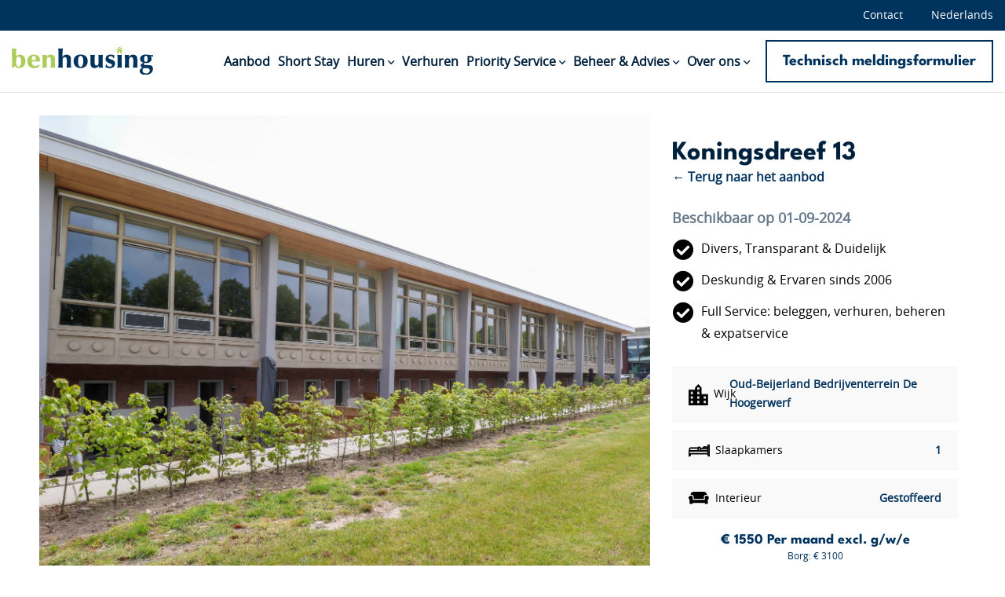

--- FILE ---
content_type: text/html; charset=UTF-8
request_url: https://www.benhousing.nl/aanbod/koningsdreef-13/
body_size: 35094
content:
<!DOCTYPE html><html lang="nl-NL" prefix="og: https://ogp.me/ns#"><head>
<meta name="MobileOptimized" content="width" />
<meta name="HandheldFriendly" content="true" />
<meta name="generator" content="Drupal 8 (https://www.drupal.org)" />
<script data-no-optimize="1">var litespeed_docref=sessionStorage.getItem("litespeed_docref");litespeed_docref&&(Object.defineProperty(document,"referrer",{get:function(){return litespeed_docref}}),sessionStorage.removeItem("litespeed_docref"));</script> <meta charset="UTF-8" /> <script type="litespeed/javascript">var gform;gform||(document.addEventListener("gform_main_scripts_loaded",function(){gform.scriptsLoaded=!0}),document.addEventListener("gform/theme/scripts_loaded",function(){gform.themeScriptsLoaded=!0}),window.addEventListener("DOMContentLiteSpeedLoaded",function(){gform.domLoaded=!0}),gform={domLoaded:!1,scriptsLoaded:!1,themeScriptsLoaded:!1,isFormEditor:()=>"function"==typeof InitializeEditor,callIfLoaded:function(o){return!(!gform.domLoaded||!gform.scriptsLoaded||!gform.themeScriptsLoaded&&!gform.isFormEditor()||(gform.isFormEditor()&&console.warn("The use of gform.initializeOnLoaded() is deprecated in the form editor context and will be removed in Gravity Forms 3.1."),o(),0))},initializeOnLoaded:function(o){gform.callIfLoaded(o)||(document.addEventListener("gform_main_scripts_loaded",()=>{gform.scriptsLoaded=!0,gform.callIfLoaded(o)}),document.addEventListener("gform/theme/scripts_loaded",()=>{gform.themeScriptsLoaded=!0,gform.callIfLoaded(o)}),window.addEventListener("DOMContentLiteSpeedLoaded",()=>{gform.domLoaded=!0,gform.callIfLoaded(o)}))},hooks:{action:{},filter:{}},addAction:function(o,r,e,t){gform.addHook("action",o,r,e,t)},addFilter:function(o,r,e,t){gform.addHook("filter",o,r,e,t)},doAction:function(o){gform.doHook("action",o,arguments)},applyFilters:function(o){return gform.doHook("filter",o,arguments)},removeAction:function(o,r){gform.removeHook("action",o,r)},removeFilter:function(o,r,e){gform.removeHook("filter",o,r,e)},addHook:function(o,r,e,t,n){null==gform.hooks[o][r]&&(gform.hooks[o][r]=[]);var d=gform.hooks[o][r];null==n&&(n=r+"_"+d.length),gform.hooks[o][r].push({tag:n,callable:e,priority:t=null==t?10:t})},doHook:function(r,o,e){var t;if(e=Array.prototype.slice.call(e,1),null!=gform.hooks[r][o]&&((o=gform.hooks[r][o]).sort(function(o,r){return o.priority-r.priority}),o.forEach(function(o){"function"!=typeof(t=o.callable)&&(t=window[t]),"action"==r?t.apply(null,e):e[0]=t.apply(null,e)})),"filter"==r)return e[0]},removeHook:function(o,r,t,n){var e;null!=gform.hooks[o][r]&&(e=(e=gform.hooks[o][r]).filter(function(o,r,e){return!!(null!=n&&n!=o.tag||null!=t&&t!=o.priority)}),gform.hooks[o][r]=e)}})</script>  <script src="https://analytics.ahrefs.com/analytics.js" data-key="LeiRiWHVSkOsAlAQdyrvkQ" defer="true"></script> <meta name="ahrefs-site-verification" content="924b5f2b4d02d51b4fc428b0f8a4764971ad417c15404b312e2148b3cba1eeb5">
 <script type="litespeed/javascript">(function(w,d,s,l,i){w[l]=w[l]||[];w[l].push({'gtm.start':new Date().getTime(),event:'gtm.js'});var f=d.getElementsByTagName(s)[0],j=d.createElement(s),dl=l!='dataLayer'?'&l='+l:'';j.async=!0;j.src='https://www.googletagmanager.com/gtm.js?id='+i+dl;f.parentNode.insertBefore(j,f)})(window,document,'script','dataLayer','GTM-PP2M97BQ')</script> 
 <script type="litespeed/javascript" data-src="https://www.googletagmanager.com/gtag/js?id=G-6JRK7LWBWZ"></script> <script type="litespeed/javascript">window.dataLayer=window.dataLayer||[];function gtag(){dataLayer.push(arguments)}
gtag('js',new Date());gtag('config','G-6JRK7LWBWZ')</script> <title>Koningsdreef 13 - Ben Housing</title><link rel="profile" href="http://gmpg.org/xfn/11" /><meta name="viewport" content="width=device-width, user-scalable=no, initial-scale=1.0, minimum-scale=1.0, maximum-scale=1.0"><link rel="alternate" hreflang="nl" href="https://www.benhousing.nl/aanbod/koningsdreef-13/" /><link rel="alternate" hreflang="en" href="https://www.benhousing.nl/en/objects/koningsdreef-13-2/" /><link rel="alternate" hreflang="x-default" href="https://www.benhousing.nl/aanbod/koningsdreef-13/" /><meta name="description" content="Bekijk ons nieuwe aanbod op Koningsdreef 13. Heb je interesse in dit object? Reageer dan op deze woning van Ben Housing."/><meta name="robots" content="follow, index, max-snippet:-1, max-video-preview:-1, max-image-preview:large"/><link rel="canonical" href="https://www.benhousing.nl/aanbod/koningsdreef-13/" /><meta property="og:locale" content="nl_NL" /><meta property="og:type" content="article" /><meta property="og:title" content="Koningsdreef 13 - Ben Housing" /><meta property="og:description" content="Bekijk ons nieuwe aanbod op Koningsdreef 13. Heb je interesse in dit object? Reageer dan op deze woning van Ben Housing." /><meta property="og:url" content="https://www.benhousing.nl/aanbod/koningsdreef-13/" /><meta property="og:site_name" content="Ben Housing" /><meta property="og:image" content="https://www.benhousing.nl/storage/2023/03/rotterdam-2352011_1920.jpg" /><meta property="og:image:secure_url" content="https://www.benhousing.nl/storage/2023/03/rotterdam-2352011_1920.jpg" /><meta property="og:image:width" content="1920" /><meta property="og:image:height" content="1280" /><meta property="og:image:alt" content="huurwoning rotterdam zonder makelaar" /><meta property="og:image:type" content="image/jpeg" /><meta name="twitter:card" content="summary_large_image" /><meta name="twitter:title" content="Koningsdreef 13 - Ben Housing" /><meta name="twitter:description" content="Bekijk ons nieuwe aanbod op Koningsdreef 13. Heb je interesse in dit object? Reageer dan op deze woning van Ben Housing." /><meta name="twitter:image" content="https://www.benhousing.nl/storage/2023/03/rotterdam-2352011_1920.jpg" />
<style id='wp-img-auto-sizes-contain-inline-css'>img:is([sizes=auto i],[sizes^="auto," i]){contain-intrinsic-size:3000px 1500px}
/*# sourceURL=wp-img-auto-sizes-contain-inline-css */</style><link data-optimized="2" rel="stylesheet" href="https://www.benhousing.nl/core/cache/ls/css/b29ee8c0d83627caa64a55766af255ae.css" /> <script type="litespeed/javascript" data-src="https://www.benhousing.nl/lib/js/jquery/jquery.min.js" id="jquery-core-js"></script> <script id="wpml-cookie-js-extra" type="litespeed/javascript">var wpml_cookies={"wp-wpml_current_language":{"value":"nl","expires":1,"path":"/"}};var wpml_cookies={"wp-wpml_current_language":{"value":"nl","expires":1,"path":"/"}}</script> <link rel='shortlink' href='https://www.benhousing.nl/?p=651980' /> <script type="application/ld+json">[{"@context":"https://schema.org","@type":"RealEstateListing","name":"Koningsdreef 13 - Ben Housing","url":"https://www.benhousing.nl/aanbod/koningsdreef-13/","datePosted":"2024-08-21T10:00:57+02:00","offers":{"@type":"Offer","priceCurrency":"EUR","price":"1500","availability":"https://schema.org/InStock"}}]</script> <link rel="icon" href="https://www.benhousing.nl/storage/2023/03/cropped-Logo-alleen-huisje-groen-32x32.png" sizes="32x32" /><link rel="icon" href="https://www.benhousing.nl/storage/2023/03/cropped-Logo-alleen-huisje-groen-192x192.png" sizes="192x192" /><link rel="apple-touch-icon" href="https://www.benhousing.nl/storage/2023/03/cropped-Logo-alleen-huisje-groen-180x180.png" /><meta name="msapplication-TileImage" content="https://www.benhousing.nl/storage/2023/03/cropped-Logo-alleen-huisje-groen-270x270.png" /><style id="wp-custom-css">div#pum-1156543 {
    background-color: rgba(0, 0, 0, 0.70);
}
.fa-solid, .fas {
    font-weight: 900;
    margin-bottom: 39px !important;
    position: relative;
    top: -7px;
}
button.pum-close.popmake-close {
    background: #01335E  !important;
    margin: -10px;
    border-radius: 30px !important;
    width: 30px !important;
    height: 30px !important;
    font-size: 16px !important;
    font-family: arial !important;
    line-height: 30px !important;
    outline: none !important;
    top: 0px !important;
    right: 0 !important;
}
/* Fullscreen PDF popup */
.pdf-fullscreen .mfp-container {
  padding: 80px !important;
}

.pdf-fullscreen .mfp-content {
  width: 80vw !important;
  height: 100vh !important;
  max-width: 100% !important;
}

.pdf-fullscreen iframe {
  width: 80vw !important;
  height: 100vh !important;
  border: none;
}



/* Remove white background 
.pdf-fullscreen .mfp-iframe-holder .mfp-content {
  background: transparent !important;
}*/



/* 1. Thumbnail box with fixed aspect ratio (e.g. 4:3) */
.page-id-17696.card-News .card-thumb {
    width: 100%;
    aspect-ratio: 4 / 3;   /* try 3/2 or 16/9 if it fits better */
    position: relative;
    overflow: hidden;
}

/* 2. Make the slider fill the reserved box */
.page-id-17696.card-News .card-thumb .js-object-slider,
.card-News .card-thumb .slick-list,
.card-News .card-thumb .slick-track,
.card-News .card-thumb .slide {
    position: absolute;
    inset: 0;
    width: 100%;
    height: 100%;
}

/* 3. Make the image fill the area without changing layout */
.page-id-17696.card-News .card-thumb .object_img {
    width: 100%;
    height: 100%;
    object-fit: cover;
    display: block;
}


.page-id-17235 .entry-content ul,
.page-id-17235 .entry-content ol {
    margin: 0 0 1.5rem 1.8rem; /* left indent + bottom space */
    padding-left: 0;           /* avoid double-indent if theme already adds padding */
    list-style: disc;
}

.page-id-17235 .entry-content li {
    margin-bottom: 0.6rem;
}

/* General paragraph spacing in the content */
.page-id-17235 .entry-content p {
    margin: 0 0 1rem;
}

/* Make the "benodigde documenten" link look clearly clickable */
.page-id-17235 .entry-content a {
    text-decoration: underline;
}





.page-id-17472 .downloadBox .image img {
    width: 100%;
    /* min-height: 520px; */
    object-fit: contain;
    /* max-width: 260px; */
    max-height: 620px;
    height: auto;
}
.sb_instagram_header.sbi_medium {
    text-align: center;
}
.page-id-448013 .card-News .hover h5 {
    color: #000 !important;
}
.card-News .hover h5 {
    color: #fff;
}
.page-id-17176 .homeBox h3 {
    margin-bottom: 22px;
    color: #fff !important;
}
.page-id-17673 .card-News .text h5 {
    color: #fff !important;
}
.page-id-17233 .aboutBox {
    /* padding: 10px; */
    padding-right: 60px !important;
    padding-left: 5px !important;
}
.card-News h5 {
    color: #fff !important;
}
#footerCntr {
    margin-top: -264px;
    width: 100%;
    text-align: center;
}
h2, h3, h4, h5, h6 {
    font-family: 'League Spartan', sans-serif;
    font-weight: 700;
    line-height: 1;
    color: #01335E !important;
}
.page-id-17235 .aboutBox .content {
        width: 100%;
        padding-left: 50px;
    }
.page-id-17235 .aboutBox .image{
	display:none;
}
.itemss {
    width: 50%;
    float: left;
    padding: 20px 25px 30px 0px;
}
.bannerBox h1{
	background-color:#01335E !important;
}
.button-secondary {
    border: 2px solid #01335E !important;
    background-color: #01335E !important;
}
.page-id-17145 .followBox.centered {
    display: none;
}
li.kith p {
    font-style: normal;
}
.tdt {
    margin-top: -7px;
}
.footerBox .title {
    font-family: 'League Spartan', sans-serif;
    font-size: 18px;
    font-weight: 700;
    color: #fff;
    text-align: left;
}
.contactBox a.tel {
    display: none;
}
.bvcx .title.js-footer-toggle {
    padding-left: 58px;
}
#footerCntr {
    margin-top: -264px;
    width: 100%;
    text-align: center;
}
li.kith p {
    font-style: normal;
}
.tdt {
    margin-top: -7px;
}
.page-id-17176 .contentBox .item {
    padding: 20px 25px 30px 55px;
    width: 100%;
}
.page-id-17257 .textBox.centered.smal a.button.button-secondary {
    margin-top: 30px;
}
.page-id-17257 .textBox  ul li::marker {
	color: #00335e;          /* blue bullet */
  font-size: 1.4em;        /* increase bullet size */
}
.page-id-17176 .contentBox .item ul li::marker {
	color: #00335e;          /* blue bullet */
  font-size: 1.4em;        /* increase bullet size */
}
.page-id-17176 .contactBox {
    display: none;
}
.page-id-17233 .offerBox .image {
    width: 49.4%;
}
.page-id-17233 .offerBox .content {
    padding-top: 0px;
    padding-right: 30px;
    width: 49.36%;
}
.textBox.smal {
   padding-right: calc((100% - 1635px) / 2) !important;
    padding-left: calc((100% - 1450px) / 2) !important;
	
}
.page-id-17233 .aboutBox .content {
        padding-left: 25px;
        padding-right: 25px;
    }
 .centered {
        padding-right: 60px !important; 
        padding-left: 50px !important;
    }
.page-id-17235 .aboutBox a.button.button-secondary {
    text-transform: lowercase;
}
.textBox .centered .smal{
   background-color: #002849 !important;
}
.page-id-17237 .actionBox .left {
    padding-right: 16px;
    width: 49.3%;
}
.page-id-17237 .actionBox .right {
    padding: 37px 35px 40px 37px;
    width: 49.7%;
    border: 2px solid #abcc59;
}
.textBox h2 {
    margin-bottom: 4px;
  
}
.textBox .paragraph {
    margin-bottom: 27px;
    font-size: 18px;
    line-height: 1.35;
    color: rgba(0, 33, 61, 0.6);
  
}
.textBox p {
    margin-bottom: 28px;
 
}

@media only screen and (min-width: 768px) {
	.footerBox .hidden-menu {
        display: block;
        height: 100% !important;
        text-align: left;
        padding-left: 60px;
    }
.item.tesdt {
    padding-left: 20%;
}
	.gfd .hidden-menu {
    margin-top: 10px;
}
	.footerBox .title {
    font-family: 'League Spartan', sans-serif;
    font-size: 18px;
    font-weight: 700;
    color: #fff;
    text-align: left;
	  padding-left: 65px;
}

    .footerBox .hidden-menu {
        display: block;
        height: 100% !important;
        text-align: left;
    } 
}
@media only screen and (max-width: 767px) {
	.footerBox .hidden-menu {
        display: block;
        height: 100% !important;
        text-align: left;
        padding-left: unset;
    }
.page-id-17233 .offerBox .content {
    padding-top: 0px;
    padding-right: 30px;
    width: 100%;
}
.page-id-17233 .offerBox .introBox h2 {
 font-size: 32px;
}	
.page-id-17233 .offerBox .image {
    width: 100%;
}	
.textBox.smal {
        padding-right: 15px !important;
        padding-left: 15px !important;
    }
	.itemss {
   width: 100%;
 float: left;
 padding: 20px 0px 0px 0px;
}
.page-id-17235 .aboutBox .content {
    width: 100%;
    padding-left: 15px;
}	
.itemss ul {
    margin-top: 20px;
}	
.page-id-17237 .actionBox .left {
    padding-right: 16px;
    width: 100%;
}	
.page-id-17237 .actionBox .right {
    padding: 37px 35px 40px 37px;
    width: 100%;
    border: 2px solid #abcc59;
}	
.paragraph {
  
    margin-top: 10px;
}	
.page-id-17176 .contentBox .item {
    padding: 15px 15px 15px 15px;
    width: 100%;
}
.page-template-blokken .homeBox h3 {
    margin-bottom: 22px;
    color: #fff !important;
}	
.page-id-17178 .aboutBox .content {
        padding-left: 16px;
    }	
.aboutBox .content {
	padding-right: 15px !important;
 padding-left: 15px !important;
	}
.page-id-17259 .textBox.centered.smal {
    margin-bottom: 20px !important;
}	
.page-id-17145 .downloadBox .image img {
        min-height: auto;
        height: 400px;
    }
.page-id-15 .aboutBox .content {
        padding-left: 50px;
    }	
.page-id-17145 .downloadBox .wrap {
        margin-bottom: 0px;
    }
.bvcx .title.js-footer-toggle {
    padding-left: 0px;
}	
.page-id-17176 .contentBox .item {
        margin-bottom: 15px !important;
        width: 100%;
    }	
	}</style> <script type="application/ld+json">{
  "@context": "https://schema.org",
  "@type": "RealEstateAgent",
  "name": "Ben Housing",
  "description": "Rotterdamse vastgoedspecialist voor verhuur, beheer en advies in het hogere segment.",
  "url": "https://www.benhousing.nl",
  "address": {
    "@type": "PostalAddress",
    "addressLocality": "Rotterdam",
    "addressCountry": "NL"
  },
  "areaServed": "Rotterdam",
  "serviceType": "Woningverhuur, Vastgoedbeheer, Vastgoedadvies"
}</script> </head><body  class="wp-singular object-template-default single single-object postid-651980 wp-theme-benhousing cookies-not-set"><noscript><iframe data-lazyloaded="1" src="about:blank" data-litespeed-src="https://www.googletagmanager.com/ns.html?id=GTM-PP2M97BQ"
height="0" width="0" style="display:none;visibility:hidden"></iframe></noscript>
<input type="hidden" id="site_url" value="https://www.benhousing.nl/" />
<input type="hidden" id="themedir" value="https://www.benhousing.nl/core/views/benhousing" />
<input type="hidden" id="cur_user_id" value="0" /><div id="wrapper"><div id="mainCntr"><header id="headerCntr"><div class="topBox centered-lg"><ul><li><a  href="https://www.benhousing.nl/contact/">Contact</a></li><li id="header_taal_switch_li">
<a>										Nederlands																</a><ul id="header_taal_switch"><li>
<a href="https://www.benhousing.nl/en/objects/koningsdreef-13-2/">
English											</a></li></ul></li></ul></div><div class="headerBox centered-lg"><div class="wrap">
<a class="logo" href="https://www.benhousing.nl/">
<img data-lazyloaded="1" src="[data-uri]" class="no-lazy" data-src="https://www.benhousing.nl/core/views/831b4e5fe9/images/logo.svg" alt="Logo">
</a><nav class="menuBox"><ul id="menu-main-menu" class="menu"><li id="menu-item-17175" class="menu-item menu-item-type-custom menu-item-object-custom menu-item-17175"><a href="/aanbod/">Aanbod</a></li><li id="menu-item-407045" class="menu-item menu-item-type-post_type menu-item-object-page menu-item-407045"><a href="https://www.benhousing.nl/short-stay-benhousing/">Short Stay</a></li><li id="menu-item-17248" class="dropdown menu-item menu-item-type-post_type menu-item-object-page menu-item-has-children menu-item-17248"><a href="https://www.benhousing.nl/huren/">Huren</a><ul class="sub-menu"><li id="menu-item-17250" class="menu-item menu-item-type-post_type menu-item-object-page menu-item-17250"><a href="https://www.benhousing.nl/huren/meer-informatie/">Meer informatie</a></li><li id="menu-item-17249" class="menu-item menu-item-type-post_type menu-item-object-page menu-item-17249"><a href="https://www.benhousing.nl/huren/werkwijze/">Werkwijze</a></li><li id="menu-item-17251" class="menu-item menu-item-type-post_type menu-item-object-page menu-item-17251"><a href="https://www.benhousing.nl/huren/faq/">Veelgestelde vragen FAQ</a></li></ul></li><li id="menu-item-17184" class="menu-item menu-item-type-post_type menu-item-object-page menu-item-17184"><a href="https://www.benhousing.nl/verhuren/">Verhuren</a></li><li id="menu-item-17183" class="dropdown menu-item menu-item-type-post_type menu-item-object-page menu-item-has-children menu-item-17183"><a href="https://www.benhousing.nl/aanhuren/">Priority Service</a><ul class="sub-menu"><li id="menu-item-17469" class="menu-item menu-item-type-post_type menu-item-object-page menu-item-17469"><a href="https://www.benhousing.nl/aanhuren/voor-bedrijven/">Voor Bedrijven</a></li><li id="menu-item-1150677" class="menu-item menu-item-type-post_type menu-item-object-page menu-item-1150677"><a href="https://www.benhousing.nl/aanhuren/">Voor Particulieren en Expats</a></li></ul></li><li id="menu-item-17182" class="dropdown menu-item menu-item-type-post_type menu-item-object-page menu-item-has-children menu-item-17182"><a href="https://www.benhousing.nl/beheer-advies/">Beheer &#038; Advies</a><ul class="sub-menu"><li id="menu-item-17269" class="menu-item menu-item-type-post_type menu-item-object-page menu-item-17269"><a href="https://www.benhousing.nl/beheer-advies/technische-meldingsformulier/">Technisch meldingsformulier</a></li><li id="menu-item-17270" class="menu-item menu-item-type-post_type menu-item-object-page menu-item-17270"><a href="https://www.benhousing.nl/beheer-advies/hoe-laat-ik-een-woning-achter/">Hoe laat ik een woning achter?</a></li><li id="menu-item-17272" class="menu-item menu-item-type-post_type menu-item-object-page menu-item-17272"><a href="https://www.benhousing.nl/beheer-advies/voor-en-eindinspectie/">Voor- en eindinspectie</a></li><li id="menu-item-17371" class="menu-item menu-item-type-custom menu-item-object-custom menu-item-17371"><a href="https://www.benhousing.nl/storage/2023/03/Algemene-Bepalingen-Woonruimte-ROZ-2017.pdf">Algemene bepaling woonruimte</a></li><li id="menu-item-17274" class="menu-item menu-item-type-post_type menu-item-object-page menu-item-17274"><a href="https://www.benhousing.nl/beheer-advies/opzeggen-van-de-huurovereenkomst/">Opzeggen van de huurovereenkomst</a></li><li id="menu-item-17275" class="menu-item menu-item-type-post_type menu-item-object-page menu-item-17275"><a href="https://www.benhousing.nl/beheer-advies/plichten-huurders-en-verhuurders/">Plichten huurders en verhuurders</a></li></ul></li><li id="menu-item-17445" class="menu-item menu-item-type-post_type menu-item-object-page menu-item-has-children menu-item-17445"><a href="https://www.benhousing.nl/over-ons/">Over ons</a><ul class="sub-menu"><li id="menu-item-17446" class="menu-item menu-item-type-post_type menu-item-object-page menu-item-17446"><a href="https://www.benhousing.nl/over-ons/testimonials/">Testimonials</a></li><li id="menu-item-17471" class="menu-item menu-item-type-custom menu-item-object-custom menu-item-17471"><a href="https://www.benhousing.nl/nieuws/">Nieuws</a></li><li id="menu-item-17480" class="menu-item menu-item-type-post_type menu-item-object-page menu-item-17480"><a href="https://www.benhousing.nl/over-ons/vacatures/">Vacatures</a></li><li id="menu-item-17447" class="menu-item menu-item-type-post_type menu-item-object-page menu-item-17447"><a href="https://www.benhousing.nl/over-ons/contact/">Contact</a></li></ul></li></ul><div class="btn">
<a  href="https://www.benhousing.nl/beheer-advies/technische-meldingsformulier/" class="button button-outline">Technisch meldingsformulier</a></div></nav></div></div><div class="mobile-menu">
<input type="checkbox" id="menu" name="menu" class="m-menu__checkbox">
<label class="toggle hamburger" for="menu">
<svg width="30" height="30" viewBox="0 0 24 24" fill="none" stroke="#00335E" stroke-width="2" stroke-linecap="butt" stroke-linejoin="arcs"><line x1="3" y1="12" x2="21" y2="12"></line><line x1="3" y1="6" x2="21" y2="6"></line><line x1="3" y1="18" x2="21" y2="18"></line></svg>
</label>
<label class="overlay" for="menu"></label><div class="m-menu"><div class="m-menu__header">
<label class="m-menu__toggle" for="menu">
<svg width="35" height="35" viewBox="0 0 24 24" fill="none" stroke="#fff" stroke-width="2" stroke-linecap="butt" stroke-linejoin="arcs">
<line x1="18" y1="6" x2="6" y2="18"></line>
<line x1="6" y1="6" x2="18" y2="18"></line>
</svg>
</label>
<span>MENU</span></div><ul><li><a href="/aanbod/">Aanbod</a></li><li><a href="https://www.benhousing.nl/short-stay-benhousing/">Short Stay</a></li><li>
<a href="https://www.benhousing.nl/huren/">Huren</a>
<label class="a-label__chevron" for="item-2"></label>
<input type="checkbox" id="item-2" name="item-2" class="m-menu__checkbox"><div class="m-menu"><div class="header">
<label class="m-menu__toggle" for="item-2">
<svg width="35" height="35" viewBox="0 0 24 24" fill="none" stroke="#fff" stroke-width="2" stroke-linecap="butt" stroke-linejoin="arcs">
<path d="M19 12H6M12 5l-7 7 7 7"/>
</svg>
</label></div><ul><li><a href="https://www.benhousing.nl/huren/meer-informatie/">Meer informatie</a></li><li><a href="https://www.benhousing.nl/huren/werkwijze/">Werkwijze</a></li><li><a href="https://www.benhousing.nl/huren/faq/">Veelgestelde vragen FAQ</a></li></ul></div></li><li><a href="https://www.benhousing.nl/verhuren/">Verhuren</a></li><li>
<a href="https://www.benhousing.nl/aanhuren/">Priority Service</a>
<label class="a-label__chevron" for="item-7"></label>
<input type="checkbox" id="item-7" name="item-7" class="m-menu__checkbox"><div class="m-menu"><div class="header">
<label class="m-menu__toggle" for="item-7">
<svg width="35" height="35" viewBox="0 0 24 24" fill="none" stroke="#fff" stroke-width="2" stroke-linecap="butt" stroke-linejoin="arcs">
<path d="M19 12H6M12 5l-7 7 7 7"/>
</svg>
</label></div><ul><li><a href="https://www.benhousing.nl/aanhuren/voor-bedrijven/">Voor Bedrijven</a></li><li><a href="https://www.benhousing.nl/aanhuren/">Voor Particulieren en Expats</a></li></ul></div></li><li>
<a href="https://www.benhousing.nl/beheer-advies/">Beheer &#038; Advies</a>
<label class="a-label__chevron" for="item-10"></label>
<input type="checkbox" id="item-10" name="item-10" class="m-menu__checkbox"><div class="m-menu"><div class="header">
<label class="m-menu__toggle" for="item-10">
<svg width="35" height="35" viewBox="0 0 24 24" fill="none" stroke="#fff" stroke-width="2" stroke-linecap="butt" stroke-linejoin="arcs">
<path d="M19 12H6M12 5l-7 7 7 7"/>
</svg>
</label></div><ul><li><a href="https://www.benhousing.nl/beheer-advies/technische-meldingsformulier/">Technisch meldingsformulier</a></li><li><a href="https://www.benhousing.nl/beheer-advies/hoe-laat-ik-een-woning-achter/">Hoe laat ik een woning achter?</a></li><li><a href="https://www.benhousing.nl/beheer-advies/voor-en-eindinspectie/">Voor- en eindinspectie</a></li><li><a href="https://www.benhousing.nl/storage/2023/03/Algemene-Bepalingen-Woonruimte-ROZ-2017.pdf">Algemene bepaling woonruimte</a></li><li><a href="https://www.benhousing.nl/beheer-advies/opzeggen-van-de-huurovereenkomst/">Opzeggen van de huurovereenkomst</a></li><li><a href="https://www.benhousing.nl/beheer-advies/plichten-huurders-en-verhuurders/">Plichten huurders en verhuurders</a></li></ul></div></li><li><a href="https://www.benhousing.nl/over-ons/">Over ons</a></li></ul></div></div></header><main id="contentCntr"><link rel="stylesheet" href="https://cdn.jsdelivr.net/npm/slick-lightbox/dist/slick-lightbox.css"> <script type="litespeed/javascript" data-src="https://cdn.jsdelivr.net/npm/slick-lightbox/dist/slick-lightbox.min.js"></script> <link rel="stylesheet" href="https://cdnjs.cloudflare.com/ajax/libs/font-awesome/6.5.0/css/all.min.css"> <script type="litespeed/javascript">jQuery(document).ready(function($){$('.js-guest-slider').slickLightbox({src:'src',itemSelector:'.js-gallery-popup img',background:'rgba(0, 0, 0, .7)',closeOnEscape:!0,closeOnBackdropClick:!1,useHistoryApi:!1,closeButton:!0,prevHtml:'<i class="fas fa-chevron-left fa-2x"></i>',nextHtml:'<i class="fas fa-chevron-right fa-2x"></i>',}).on('afterShow',function(){setTimeout(function(){var $prev=$('.slick-lightbox .slick-prev');var $next=$('.slick-lightbox .slick-next');if($prev.find('i').length===0){$prev.html('<i class="fas fa-chevron-left fa-2x"></i>')}
if($next.find('i').length===0){$next.html('<i class="fas fa-chevron-right fa-2x"></i>')}},50)});$('.js-guest-slider .js-gallery-popup').on('click','img',function(e){e.preventDefault();jQuery('.js-guest-slider .js-gallery-popup img').addClass('dsda')});$('.js-guest-slider').on('click','img',function(e){e.preventDefault();e.stopPropagation()});$(document).on('click','.js-guest-slider img',function(){setTimeout(function(){alert("fsfsfds");$('.slick-lightbox .slick-prev').html('<i class="fas fa-chevron-left fa-2x"></i>');$('.slick-lightbox .slick-next').html('<i class="fas fa-chevron-right fa-2x"></i>')},4000)})});jQuery(document).on('click','.slick-lightbox-slick-img',function(e){e.preventDefault();e.stopPropagation()});jQuery(document).on('click','.slick-lightbox-slick-item',function(e){e.preventDefault();e.stopPropagation()})</script> <style>.slick-lightbox-close:before {
  font-size: 70px;
    right: 50px !important;
position: relative;}
.slick-lightbox .slick-prev,
.slick-lightbox .slick-next {
  font-size: 0;        /* hides the "Previous"/"Next" text */
  width: 50px;
  height: 50px;
  background: rgba(0,0,0,0.5);
  border-radius: 50%;
  z-index: 1000;
}

.slick-lightbox .slick-prev:before,
.slick-lightbox .slick-next:before {
  font-size: 28px;
  color: #fff;
  line-height: 50px;
  font-family: "slick"; /* or you can use FontAwesome */
}

.slick-lightbox .slick-prev:before {
  content: "←"; /* or "\f104" if using Font Awesome */
}

.slick-lightbox .slick-next:before {
  content: "→"; /* or "\f105" if using Font Awesome */
}



.bh-back-link {
    margin: 0 0 1.5rem;
	color:#01335E ;
}

.bh-back-link a {
    font-weight: 600;
    text-decoration: none;
	color:#01335E ;
}

.bh-back-link a:hover {
    text-decoration: underline;
}</style><div class="guestBox centered"><div class="wrap"><div class="left"><div class="js-guest-slider"><div class="slide js-gallery-popup">
<img data-lazyloaded="1" src="[data-uri]" width="2000" height="1333" data-src="https://pararius-office-prod.global.ssl.fastly.net/281/files/photos/api-huge/53122171.1651843369-603.jpg" alt="Koningsdreef 13"></div><div class="slide js-gallery-popup">
<img data-lazyloaded="1" src="[data-uri]" width="2000" height="1333" data-src="https://pararius-office-prod.global.ssl.fastly.net/281/files/photos/api-huge/53122171.1651843379-824.jpg" alt="Koningsdreef 13"></div><div class="slide js-gallery-popup">
<img data-lazyloaded="1" src="[data-uri]" width="2000" height="1333" data-src="https://pararius-office-prod.global.ssl.fastly.net/281/files/photos/api-huge/53122171.1651843284-580.jpg" alt="Koningsdreef 13"></div><div class="slide js-gallery-popup">
<img data-lazyloaded="1" src="[data-uri]" width="2000" height="1333" data-src="https://pararius-office-prod.global.ssl.fastly.net/281/files/photos/api-huge/53122171.1651843289-206.jpg" alt="Koningsdreef 13"></div><div class="slide js-gallery-popup">
<img data-lazyloaded="1" src="[data-uri]" width="2000" height="1333" data-src="https://pararius-office-prod.global.ssl.fastly.net/281/files/photos/api-huge/53122171.1651843293-830.jpg" alt="Koningsdreef 13"></div><div class="slide js-gallery-popup">
<img data-lazyloaded="1" src="[data-uri]" width="2000" height="1333" data-src="https://pararius-office-prod.global.ssl.fastly.net/281/files/photos/api-huge/53122171.1651843297-427.jpg" alt="Koningsdreef 13"></div><div class="slide js-gallery-popup">
<img data-lazyloaded="1" src="[data-uri]" width="2000" height="1333" data-src="https://pararius-office-prod.global.ssl.fastly.net/281/files/photos/api-huge/53122171.1651843306-742.jpg" alt="Koningsdreef 13"></div><div class="slide js-gallery-popup">
<img data-lazyloaded="1" src="[data-uri]" width="2000" height="1333" data-src="https://pararius-office-prod.global.ssl.fastly.net/281/files/photos/api-huge/53122171.1651843314-143.jpg" alt="Koningsdreef 13"></div><div class="slide js-gallery-popup">
<img data-lazyloaded="1" src="[data-uri]" width="2000" height="1333" data-src="https://pararius-office-prod.global.ssl.fastly.net/281/files/photos/api-huge/53122171.1651843310-278.jpg" alt="Koningsdreef 13"></div><div class="slide js-gallery-popup">
<img data-lazyloaded="1" src="[data-uri]" width="2000" height="1333" data-src="https://pararius-office-prod.global.ssl.fastly.net/281/files/photos/api-huge/53122171.1651843336-534.jpg" alt="Koningsdreef 13"></div><div class="slide js-gallery-popup">
<img data-lazyloaded="1" src="[data-uri]" width="2000" height="1333" data-src="https://pararius-office-prod.global.ssl.fastly.net/281/files/photos/api-huge/53122171.1651843332-759.jpg" alt="Koningsdreef 13"></div><div class="slide js-gallery-popup">
<img data-lazyloaded="1" src="[data-uri]" width="2000" height="1333" data-src="https://pararius-office-prod.global.ssl.fastly.net/281/files/photos/api-huge/53122171.1651843346-484.jpg" alt="Koningsdreef 13"></div><div class="slide js-gallery-popup">
<img data-lazyloaded="1" src="[data-uri]" width="2000" height="1333" data-src="https://pararius-office-prod.global.ssl.fastly.net/281/files/photos/api-huge/53122171.1651843350-93.jpg" alt="Koningsdreef 13"></div><div class="slide js-gallery-popup">
<img data-lazyloaded="1" src="[data-uri]" width="2000" height="1333" data-src="https://pararius-office-prod.global.ssl.fastly.net/281/files/photos/api-huge/53122171.1651843355-585.jpg" alt="Koningsdreef 13"></div><div class="slide js-gallery-popup">
<img data-lazyloaded="1" src="[data-uri]" width="2000" height="1333" data-src="https://pararius-office-prod.global.ssl.fastly.net/281/files/photos/api-huge/53122171.1651843360-788.jpg" alt="Koningsdreef 13"></div><div class="slide js-gallery-popup">
<img data-lazyloaded="1" src="[data-uri]" width="2000" height="1333" data-src="https://pararius-office-prod.global.ssl.fastly.net/281/files/photos/api-huge/53122171.1651843319-950.jpg" alt="Koningsdreef 13"></div><div class="slide js-gallery-popup">
<img data-lazyloaded="1" src="[data-uri]" width="2000" height="1333" data-src="https://pararius-office-prod.global.ssl.fastly.net/281/files/photos/api-huge/53122171.1651843323-30.jpg" alt="Koningsdreef 13"></div><div class="slide js-gallery-popup">
<img data-lazyloaded="1" src="[data-uri]" width="2000" height="1333" data-src="https://pararius-office-prod.global.ssl.fastly.net/281/files/photos/api-huge/53122171.1651843328-26.jpg" alt="Koningsdreef 13"></div><div class="slide js-gallery-popup">
<img data-lazyloaded="1" src="[data-uri]" width="2000" height="1333" data-src="https://pararius-office-prod.global.ssl.fastly.net/281/files/photos/api-huge/53122171.1651843341-389.jpg" alt="Koningsdreef 13"></div><div class="slide js-gallery-popup">
<img data-lazyloaded="1" src="[data-uri]" width="2000" height="1333" data-src="https://pararius-office-prod.global.ssl.fastly.net/281/files/photos/api-huge/53122171.1651843364-987.jpg" alt="Koningsdreef 13"></div></div></div><div class="right"><h1 style="font-size: 34px;">Koningsdreef 13</h1><p class="bh-back-link">
<a href="https://www.benhousing.nl/aanbod/">
&larr; Terug naar het aanbod
</a></p><div class="paragraph">
Beschikbaar op 01-09-2024</div><ul><li><i class="icon icon-check-circle"></i> Divers, Transparant & Duidelijk</li><li><i class="icon icon-check-circle"></i> Deskundig & Ervaren sinds 2006</li><li><i class="icon icon-check-circle"></i> Full Service: beleggen, verhuren, beheren & expatservice</li></ul><div class="facility-box"><div class="item"><div class="facility">
<img data-lazyloaded="1" src="[data-uri]" data-src="https://www.benhousing.nl/core/views/831b4e5fe9/images/news-icon6.png" alt="Wijk" width="27" height="27"><span>Wijk</span></div><strong>Oud-Beijerland Bedrijventerrein De Hoogerwerf</strong></div><div class="item"><div class="facility">
<img data-lazyloaded="1" src="[data-uri]" data-src="https://www.benhousing.nl/core/views/831b4e5fe9/images/news-icon5.png" alt="Slaapkamers" width="27" height="27"><span>Slaapkamers</span></div><strong>1</strong></div><div class="item"><div class="facility">
<img data-lazyloaded="1" src="[data-uri]" data-src="https://www.benhousing.nl/core/views/831b4e5fe9/images/couch-icon1.png" alt="Interieur" width="27" height="27"><span>Interieur</span></div><strong>Gestoffeerd</strong></div></div><div class="price">
<strong>
€ 1550										<span>
Per maand
excl. g/w/e											</span>
</strong><p>Borg: € 3100</p></div>
<a id="floating_single_btn" class="button button-secondary reageer_nu_single_btn reageren_niet_mogelijk">Verhuurd</a><div class="social-media-holder"><ul class="social-media"><li>Deel dit object:</li><li><a href="whatsapp://send?text=https://www.benhousing.nl/aanbod/koningsdreef-13/" target="_blank"><i class="icon-whatsapp"></i></a></li><li><a href="mailto:?subject=https://www.benhousing.nl/aanbod/koningsdreef-13/&body=https://www.benhousing.nl/aanbod/koningsdreef-13/"><i class="icon-mail"></i></a></li><li><a onClick="window.open('https://www.facebook.com/sharer.php?u=https://www.benhousing.nl/aanbod/koningsdreef-13/','sharer','toolbar=0,status=0,width=548,height=325');" href="javascript: void(0)"><i class="icon-facebook"></i></a></li><li><a href="http://twitter.com/share?text=https://www.benhousing.nl/aanbod/koningsdreef-13/" target="_blank"><i class="icon-twitter"></i></a></li><li><a href="http://www.linkedin.com/shareArticle?mini=true&url=https://www.benhousing.nl/aanbod/koningsdreef-13/&title=Koningsdreef 13&summary=Koningsdreef 13&source=https://www.benhousing.nl/aanbod/koningsdreef-13/" target="_blank"><i class="icon-linkedin1"></i></a></li></ul></div></div></div></div><div class="detailBox centered"><div class="wrap"><div class="left"><div class="list"><h2>Details</h2><div class="item"><div class="facility">
<img data-lazyloaded="1" src="[data-uri]" data-src="https://www.benhousing.nl/core/views/831b4e5fe9/images/news-icon4.png" alt="Beschikbaar op" width="27" height="27"><span>Beschikbaar op</span></div><strong>01-09-2024</strong></div><div class="item"><div class="facility">
<img data-lazyloaded="1" src="[data-uri]" data-src="https://www.benhousing.nl/core/views/831b4e5fe9/images/news-icon5.png" alt="Prijs" width="27" height="27"><span>Prijs</span></div><strong>
€ 1550										<span>
Per maand
excl. g/w/e											</span>
</strong></div><div class="item"><div class="facility">
<img data-lazyloaded="1" src="[data-uri]" data-src="https://www.benhousing.nl/core/views/831b4e5fe9/images/news-icon6.png" alt="Borg" width="27" height="27"><span>Borg</span></div><strong>€ 3100</strong></div><div class="item"><div class="facility">
<img data-lazyloaded="1" src="[data-uri]" data-src="https://www.benhousing.nl/core/views/831b4e5fe9/images/couch-icon1.png" alt="Slaapkamers" width="27" height="27"><span>Slaapkamers</span></div><strong>1</strong></div><div class="item"><div class="facility">
<img data-lazyloaded="1" src="[data-uri]" data-src="https://www.benhousing.nl/core/views/831b4e5fe9/images/news-icon4.png" alt="Object type" width="27" height="27"><span>Object type</span></div><strong>Appartement</strong></div><div class="item"><div class="facility">
<img data-lazyloaded="1" src="[data-uri]" data-src="https://www.benhousing.nl/core/views/831b4e5fe9/images/news-icon5.png" alt="Oppervlakte" width="27" height="27"><span>Oppervlakte</span></div><strong>76 m2</strong></div><div class="item"><div class="facility">
<img data-lazyloaded="1" src="[data-uri]" data-src="https://www.benhousing.nl/core/views/831b4e5fe9/images/news-icon6.png" alt="Interieur" width="27" height="27"><span>Interieur</span></div><strong>Gestoffeerd</strong></div><div class="item"><div class="facility">
<img data-lazyloaded="1" src="[data-uri]" data-src="https://www.benhousing.nl/core/views/831b4e5fe9/images/couch-icon1.png" alt="Wijk" width="27" height="27"><span>Wijk</span></div><strong>Oud-Beijerland Bedrijventerrein De Hoogerwerf</strong></div><div class="item"><div class="facility">
<img data-lazyloaded="1" src="[data-uri]" data-src="https://www.benhousing.nl/core/views/831b4e5fe9/images/couch-icon1.png" alt="Bouwjaar" width="27" height="27"><span>Bouwjaar</span></div><strong>1957</strong></div></div></div><div class="right"><div class="box"><h2>Beschrijving</h2><p>Uniek wonen in een gemeentelijk monument uit 1957 maar met het comfort van vandaag de dag? Dat kan in deze moderne maisonnette met onder andere een verdiept terras die op het zonnige westen is gelegen.</p><p>In 2020 is de transformatie van het oude KONI-kantoorgebouw voltooid en zijn er 20 prachtige maisonnettes gerealiseerd. Allen zijn gasloos en hebben vloerverwarming/koeling op de begane grond en het souterrain. Daarnaast liggen er zonnepanelen op het dak. Zo is comfortabel wonen in een fraai pand met een rijke historie gegarandeerd.</p><p>GLOBALE INDELING<br />
Begane grond: centrale entree met bellentableau en brievenbus, entree/hal, toilet en woonkamer met keuken.<br />
Souterrain: slaapkamer, badkamer en berging.</p><p>BEGANE GROND<br />
Centrale entree met videofoon, brievenbussen en toegang tot de centrale hal.<br />
Entree/hal met toilet, trap en toegang tot de woonkamer. De woonkamer heeft mooie hoge ramen en hierdoor een weids uitzicht en veel lichtinval. De fraaie open keuken heeft een schiereiland met oven, wijnklimaatkast en kookplaat voorzien van geïntegreerde afzuiging. De wandopstelling heeft een vaatwasser, Quooker en een koelkast.</p><p>SOUTERRAIN<br />
Ruime slaapkamer met en suite badkamer en berging. De slaapkamer heeft twee toegangen tot het verdiepte op het westen gelegen terras. De moderne badkamer heeft een ligbad met douche en wastafelmeubel. De berging heeft de opstelplaats van de warmtepomp inclusief de 180 liter boiler en de aansluitingen voor de wasapparatuur.</p><p>Interesse?<br />
Onder het kopje ‘Hoe werkt het?’ op onze website staat goed uitgelegd hoe het proces werkt indien je in aanmerking zou willen komen voor deze woning.</p><p>Aan deze tekst kunnen geen rechten worden ontleend.</p><p>https://www.pararius.nl/info/selectieprocedure-huurder</p><div class="beschrijving_onder">
<a class="button button-secondary reageer_nu_single_btn">Reageer op deze woning</a><div class="social-media-holder-onder"><ul class="social-media"><li>Deel dit object:</li><li><a href="whatsapp://send?text=https://www.benhousing.nl/aanbod/koningsdreef-13/" target="_blank"><i class="icon-whatsapp"></i></a></li><li><a href="mailto:?subject=https://www.benhousing.nl/aanbod/koningsdreef-13/&body=https://www.benhousing.nl/aanbod/koningsdreef-13/"><i class="icon-mail"></i></a></li><li><a onClick="window.open('https://www.facebook.com/sharer.php?u=https://www.benhousing.nl/aanbod/koningsdreef-13/','sharer','toolbar=0,status=0,width=548,height=325');" href="javascript: void(0)"><i class="icon-facebook"></i></a></li><li><a href="http://twitter.com/share?text=https://www.benhousing.nl/aanbod/koningsdreef-13/" target="_blank"><i class="icon-twitter"></i></a></li><li><a href="http://www.linkedin.com/shareArticle?mini=true&url=https://www.benhousing.nl/aanbod/koningsdreef-13/&title=Koningsdreef 13&summary=Koningsdreef 13&source=https://www.benhousing.nl/aanbod/koningsdreef-13/" target="_blank"><i class="icon-linkedin1"></i></a></li></ul></div></div></div></div></div></div><div class="mapBox" id="mapBox"> <script type="litespeed/javascript">function initMap(){var myLatLng={lat:51.818075886047,lng:4.416360313529};var map=new google.maps.Map(document.getElementById('mapBox'),{zoom:16,center:myLatLng,scrollwheel:!1,});new google.maps.Marker({position:myLatLng,map:map,})}</script>  <script async defer
src="https://maps.googleapis.com/maps/api/js?key=AIzaSyDY434lRKtJlsdqY5Gf6X7jo9NJe8jVyE0&callback=initMap"></script> </div><div class="subscribeBox inner centered"  id="reageer_form"><div class="introBox2"><div class="paragraph"><h2>Je wilt deze woning. Hoe nu verder?</h2><p>Als u vragen heeft over hoe verder te gaan, wordt het proces in detail uitgelegd onder het kopje &#8220;Werkwijze&#8221; op onze website.</p><p>Indien u in aanmerking wilt komen voor deze woning vul dan onderstaand formulier in.</p></div></div><div class="box"><div class='gf_browser_chrome gform_wrapper gravity-theme gform-theme--no-framework' data-form-theme='gravity-theme' data-form-index='0' id='gform_wrapper_3' ><div id='gf_3' class='gform_anchor' tabindex='-1'></div><div class='gform_heading'><p class='gform_required_legend'>&quot;<span class="gfield_required gfield_required_asterisk">*</span>&quot; geeft vereiste velden aan</p></div><form method='post' enctype='multipart/form-data' target='gform_ajax_frame_3' id='gform_3'  action='/aanbod/koningsdreef-13/#gf_3' data-formid='3' novalidate>
<input type='hidden' class='gforms-pum' value='{"closepopup":false,"closedelay":0,"openpopup":false,"openpopup_id":0}' /><div class='gform-body gform_body'><div id='gform_fields_3' class='gform_fields top_label form_sublabel_below description_below validation_below'><div id="field_3_13" class="gfield gfield--type-honeypot gform_validation_container field_sublabel_below gfield--has-description field_description_below field_validation_below gfield_visibility_visible"  ><label class='gfield_label gform-field-label' for='input_3_13'>URL</label><div class='ginput_container'><input name='input_13' id='input_3_13' type='text' value='' autocomplete='new-password'/></div><div class='gfield_description' id='gfield_description_3_13'>Dit veld is bedoeld voor validatiedoeleinden en moet niet worden gewijzigd.</div></div><div id="field_3_8" class="gfield gfield--type-hidden gfield--width-full gform_hidden field_sublabel_below gfield--no-description field_description_below field_validation_below gfield_visibility_visible"  ><div class='ginput_container ginput_container_text'><input name='input_8' id='input_3_8' type='hidden' class='gform_hidden'  aria-invalid="false" value='Koningsdreef 13' /></div></div><div id="field_3_1" class="gfield gfield--type-text gfield--width-half gfield_contains_required field_sublabel_below gfield--no-description field_description_below field_validation_below gfield_visibility_visible"  ><label class='gfield_label gform-field-label' for='input_3_1'>Voornaam<span class="gfield_required"><span class="gfield_required gfield_required_asterisk">*</span></span></label><div class='ginput_container ginput_container_text'><input name='input_1' id='input_3_1' type='text' value='' class='large'     aria-required="true" aria-invalid="false"   /></div></div><div id="field_3_3" class="gfield gfield--type-text gfield--width-half field_sublabel_below gfield--no-description field_description_below field_validation_below gfield_visibility_visible"  ><label class='gfield_label gform-field-label' for='input_3_3'>Achternaam</label><div class='ginput_container ginput_container_text'><input name='input_3' id='input_3_3' type='text' value='' class='large'      aria-invalid="false"   /></div></div><fieldset id="field_3_9" class="gfield gfield--type-address gfield--width-full field_sublabel_above gfield--no-description field_description_below field_validation_below gfield_visibility_visible"  ><legend class='gfield_label gform-field-label gfield_label_before_complex' >Adres</legend><div class='ginput_complex ginput_container has_street has_city has_zip ginput_container_address gform-grid-row' id='input_3_9' >
<span class='ginput_full address_line_1 ginput_address_line_1 gform-grid-col' id='input_3_9_1_container' >
<label for='input_3_9_1' id='input_3_9_1_label' class='gform-field-label gform-field-label--type-sub '>Straat + huisnummer</label>
<input type='text' name='input_9.1' id='input_3_9_1' value=''    aria-required='false'    />
</span><span class='ginput_left address_city ginput_address_city gform-grid-col' id='input_3_9_3_container' >
<label for='input_3_9_3' id='input_3_9_3_label' class='gform-field-label gform-field-label--type-sub '>Plaats</label>
<input type='text' name='input_9.3' id='input_3_9_3' value=''    aria-required='false'    />
</span><input type='hidden' class='gform_hidden' name='input_9.4' id='input_3_9_4' value=''/><span class='ginput_right address_zip ginput_address_zip gform-grid-col' id='input_3_9_5_container' >
<label for='input_3_9_5' id='input_3_9_5_label' class='gform-field-label gform-field-label--type-sub '>Postcode</label>
<input type='text' name='input_9.5' id='input_3_9_5' value=''    aria-required='false'    />
</span><input type='hidden' class='gform_hidden' name='input_9.6' id='input_3_9_6' value='' /><div class='gf_clear gf_clear_complex'></div></div></fieldset><div id="field_3_5" class="gfield gfield--type-phone gfield--width-half field_sublabel_below gfield--no-description field_description_below field_validation_below gfield_visibility_visible"  ><label class='gfield_label gform-field-label' for='input_3_5'>Telefoonnummer</label><div class='ginput_container ginput_container_phone'><input name='input_5' id='input_3_5' type='tel' value='' class='large'    aria-invalid="false"   /></div></div><div id="field_3_4" class="gfield gfield--type-email gfield--width-half gfield_contains_required field_sublabel_below gfield--no-description field_description_below field_validation_below gfield_visibility_visible"  ><label class='gfield_label gform-field-label' for='input_3_4'>E-mailadres<span class="gfield_required"><span class="gfield_required gfield_required_asterisk">*</span></span></label><div class='ginput_container ginput_container_email'>
<input name='input_4' id='input_3_4' type='email' value='' class='large'    aria-required="true" aria-invalid="false"  /></div></div><div id="field_3_10" class="gfield gfield--type-text gfield--width-half field_sublabel_below gfield--no-description field_description_below field_validation_below gfield_visibility_visible"  ><label class='gfield_label gform-field-label' for='input_3_10'>Beroep / studie</label><div class='ginput_container ginput_container_text'><input name='input_10' id='input_3_10' type='text' value='' class='large'      aria-invalid="false"   /></div></div><div id="field_3_11" class="gfield gfield--type-text gfield--width-half field_sublabel_below gfield--no-description field_description_below field_validation_below gfield_visibility_visible"  ><label class='gfield_label gform-field-label' for='input_3_11'>Huidige woning</label><div class='ginput_container ginput_container_text'><input name='input_11' id='input_3_11' type='text' value='' class='large'    placeholder='koop / huur / nvt'  aria-invalid="false"   /></div></div><div id="field_3_6" class="gfield gfield--type-textarea gfield--width-full field_sublabel_below gfield--no-description field_description_below field_validation_below gfield_visibility_visible"  ><label class='gfield_label gform-field-label' for='input_3_6'>Stel jezelf kort voor</label><div class='ginput_container ginput_container_textarea'><textarea name='input_6' id='input_3_6' class='textarea small'    placeholder='Wie ben je? Wat doe je? Wat is je inkomens situatie?'  aria-invalid="false"   rows='10' cols='50'></textarea></div></div><div id="field_3_7" class="gfield gfield--type-html gfield--width-full gfield_html gfield_html_formatted gfield_no_follows_desc field_sublabel_below gfield--no-description field_description_below field_validation_below gfield_visibility_visible"  ><p>Door dit formulier te gebruiken ga je akkoord met de verwerking van jouw gegevens en de <a href="#">privacyverklaring</a> van Ben Housing</p></div><div id="field_3_12" class="gfield gfield--type-captcha gfield--width-full field_sublabel_below gfield--no-description field_description_below field_validation_below gfield_visibility_visible"  ><label class='gfield_label gform-field-label' for='input_3_12'>CAPTCHA</label><div id='input_3_12' class='ginput_container ginput_recaptcha' data-sitekey='6Lc8XwAqAAAAAETjfaHH82f-XPzX-YZm05QxMUOp'  data-theme='light' data-tabindex='0'  data-badge=''></div></div></div></div><div class='gform-footer gform_footer top_label'> <input type='submit' id='gform_submit_button_3' class='gform_button button' onclick='gform.submission.handleButtonClick(this);' data-submission-type='submit' value='Verstuur formulier'  /> <input type='hidden' name='gform_ajax' value='form_id=3&amp;title=&amp;description=&amp;tabindex=0&amp;theme=gravity-theme&amp;styles=[]&amp;hash=4f9c39c39d208432f3362038a1e0ef8b' />
<input type='hidden' class='gform_hidden' name='gform_submission_method' data-js='gform_submission_method_3' value='iframe' />
<input type='hidden' class='gform_hidden' name='gform_theme' data-js='gform_theme_3' id='gform_theme_3' value='gravity-theme' />
<input type='hidden' class='gform_hidden' name='gform_style_settings' data-js='gform_style_settings_3' id='gform_style_settings_3' value='[]' />
<input type='hidden' class='gform_hidden' name='is_submit_3' value='1' />
<input type='hidden' class='gform_hidden' name='gform_submit' value='3' />
<input type='hidden' class='gform_hidden' name='gform_currency' data-currency='EUR' value='DsEEV6toInH4PsSS3QbiVDENEBhboKbqutj5HCflcHl2/sPS5c34cDY4Y+Jt6ui5XfEx+egjul1EY27ypYyWOI+vB4OcXCcORrEbof5OjRF0Wio=' />
<input type='hidden' class='gform_hidden' name='gform_unique_id' value='' />
<input type='hidden' class='gform_hidden' name='state_3' value='WyJbXSIsImQ3MGQzZjIzY2E2OGQyOTkyZGIxM2Q0OTQ3ODU0YjllIl0=' />
<input type='hidden' autocomplete='off' class='gform_hidden' name='gform_target_page_number_3' id='gform_target_page_number_3' value='0' />
<input type='hidden' autocomplete='off' class='gform_hidden' name='gform_source_page_number_3' id='gform_source_page_number_3' value='1' />
<input type='hidden' name='gform_field_values' value='objectnaam=Koningsdreef+13' /></div></form></div>
<iframe data-lazyloaded="1" src="about:blank" style='display:none;width:0px;height:0px;' data-litespeed-src='about:blank' name='gform_ajax_frame_3' id='gform_ajax_frame_3' title='Dit iframe bevat de vereiste logica om Ajax aangedreven Gravity Forms te verwerken.'></iframe> <script type="litespeed/javascript">gform.initializeOnLoaded(function(){gformInitSpinner(3,'https://www.benhousing.nl/core/modules/934d581a4a/images/spinner.svg',!0);jQuery('#gform_ajax_frame_3').on('load',function(){var contents=jQuery(this).contents().find('*').html();var is_postback=contents.indexOf('GF_AJAX_POSTBACK')>=0;if(!is_postback){return}var form_content=jQuery(this).contents().find('#gform_wrapper_3');var is_confirmation=jQuery(this).contents().find('#gform_confirmation_wrapper_3').length>0;var is_redirect=contents.indexOf('gformRedirect(){')>=0;var is_form=form_content.length>0&&!is_redirect&&!is_confirmation;var mt=parseInt(jQuery('html').css('margin-top'),10)+parseInt(jQuery('body').css('margin-top'),10)+100;if(is_form){jQuery('#gform_wrapper_3').html(form_content.html());if(form_content.hasClass('gform_validation_error')){jQuery('#gform_wrapper_3').addClass('gform_validation_error')}else{jQuery('#gform_wrapper_3').removeClass('gform_validation_error')}setTimeout(function(){jQuery(document).scrollTop(jQuery('#gform_wrapper_3').offset().top-mt)},50);if(window.gformInitDatepicker){gformInitDatepicker()}if(window.gformInitPriceFields){gformInitPriceFields()}var current_page=jQuery('#gform_source_page_number_3').val();gformInitSpinner(3,'https://www.benhousing.nl/core/modules/934d581a4a/images/spinner.svg',!0);jQuery(document).trigger('gform_page_loaded',[3,current_page]);window.gf_submitting_3=!1}else if(!is_redirect){var confirmation_content=jQuery(this).contents().find('.GF_AJAX_POSTBACK').html();if(!confirmation_content){confirmation_content=contents}jQuery('#gform_wrapper_3').replaceWith(confirmation_content);jQuery(document).scrollTop(jQuery('#gf_3').offset().top-mt);jQuery(document).trigger('gform_confirmation_loaded',[3]);window.gf_submitting_3=!1;wp.a11y.speak(jQuery('#gform_confirmation_message_3').text())}else{jQuery('#gform_3').append(contents);if(window.gformRedirect){gformRedirect()}}jQuery(document).trigger("gform_pre_post_render",[{formId:"3",currentPage:"current_page",abort:function(){this.preventDefault()}}]);if(event&&event.defaultPrevented){return}const gformWrapperDiv=document.getElementById("gform_wrapper_3");if(gformWrapperDiv){const visibilitySpan=document.createElement("span");visibilitySpan.id="gform_visibility_test_3";gformWrapperDiv.insertAdjacentElement("afterend",visibilitySpan)}const visibilityTestDiv=document.getElementById("gform_visibility_test_3");let postRenderFired=!1;function triggerPostRender(){if(postRenderFired){return}postRenderFired=!0;gform.core.triggerPostRenderEvents(3,current_page);if(visibilityTestDiv){visibilityTestDiv.parentNode.removeChild(visibilityTestDiv)}}function debounce(func,wait,immediate){var timeout;return function(){var context=this,args=arguments;var later=function(){timeout=null;if(!immediate)func.apply(context,args);};var callNow=immediate&&!timeout;clearTimeout(timeout);timeout=setTimeout(later,wait);if(callNow)func.apply(context,args);}}const debouncedTriggerPostRender=debounce(function(){triggerPostRender()},200);if(visibilityTestDiv&&visibilityTestDiv.offsetParent===null){const observer=new MutationObserver((mutations)=>{mutations.forEach((mutation)=>{if(mutation.type==='attributes'&&visibilityTestDiv.offsetParent!==null){debouncedTriggerPostRender();observer.disconnect()}})});observer.observe(document.body,{attributes:!0,childList:!1,subtree:!0,attributeFilter:['style','class'],})}else{triggerPostRender()}})})</script> </div><div class="image">
<img data-lazyloaded="1" src="[data-uri]" width="1920" height="573" data-src="https://www.benhousing.nl/core/views/831b4e5fe9/images/subscribe-bg.jpg" alt="Aanmelden"></div><div class="infoBox"><div class="wrap"><div class="item"><ul class="info"><li><a href="tel:" class="tel"><i class="icon-phone"></i>  </a></li><li><a href="mailto:info@benhousing.nl" class="mail"><i class="icon-mail"></i> info@benhousing.nl</a></li></ul></div><div class="item">
<address><p>Bergse Dorpsstraat 3b <br /> 3054 GA Rotterdam<br />
Nederland</p>
</address></div><div class="item">
<strong>Openingstijden</strong><ul><li>Maandag t/m vrijdag</li><li>09:00 - 17:30</li></ul></div><div class="item"><ul><li>IBAN: NL89RABO0147945569</li><li>Btw: NL851954066B01</li><li>KvK: 56042728</li></ul></div><div class="item"><ul class="social-media"><li><a href="https://www.facebook.com/benhousing" target="_blank"> <span>Facebook</span></a></li><li><a href="https://www.instagram.com/benhousing.nl/" target="_blank"> <span>Instagram</span></a></li></ul></div></div><div class="image">
<picture>
<source media="(max-width:768px)" srcset="https://www.benhousing.nl/storage/2023/02/banner-img1-768x119.jpg">
<source media="(max-width:1024px)" srcset="https://www.benhousing.nl/storage/2023/02/banner-img1-1024x159.jpg">
<source media="(max-width:1920px)" srcset="https://www.benhousing.nl/storage/2023/02/banner-img1.jpg">
<img data-lazyloaded="1" src="[data-uri]" data-src="https://www.benhousing.nl/storage/2023/02/banner-img1.jpg" alt="" width="1920" height="298">
</picture></div></div></div><div class="stepBox centered"><div class="introBox2"><h2></h2><div class="paragraph"></div></div><div class="wrap"></div></div><div class="socialBox"><div class="centered"><div class="introBox2"><h2>Niet gevonden wat je zocht?  Volg ons op social media</h2><div class="paragraph"><p>Ben Housing is sinds 2006 een Rotterdamse vastgoedspecialist dat alle expertises onder 1 dak heeft.</p></div></div></div><div style="clear:both;height:20px;"></div><div class="wrap"><div class="item">
<img data-lazyloaded="1" src="[data-uri]" data-src="https://www.benhousing.nl/storage/2023/02/social-img6.jpg" alt="" width="320" height="320"></div><div class="item">
<img data-lazyloaded="1" src="[data-uri]" data-src="https://www.benhousing.nl/storage/2023/02/social-img5.jpg" alt="" width="320" height="320"></div><div class="item">
<img data-lazyloaded="1" src="[data-uri]" data-src="https://www.benhousing.nl/storage/2023/02/social-img4.jpg" alt="" width="320" height="320"></div><div class="item">
<img data-lazyloaded="1" src="[data-uri]" data-src="https://www.benhousing.nl/storage/2023/02/social-img3.jpg" alt="" width="320" height="320"></div><div class="item">
<img data-lazyloaded="1" src="[data-uri]" data-src="https://www.benhousing.nl/storage/2023/02/social-img2.jpg" alt="" width="320" height="320"></div><div class="item">
<img data-lazyloaded="1" src="[data-uri]" data-src="https://www.benhousing.nl/storage/2023/02/social-img1-e1690982256564.jpg" alt="" width="150" height="150"></div></div></div><div class="socialBox"><div class="social-mediaBox" style="padding:0;"><ul><li><a href="https://www.facebook.com/benhousing" target="_blank"><i class="icon-facebook"></i><span>Facebook</span></a></li><li><a href="https://nl.linkedin.com/company/ben-housing" target="_blank"><i class="icon-linkedin"></i><span>LinkedIn</span></a></li><li><a href="https://www.instagram.com/benhousing.nl/" target="_blank"><i class="icon-instagram"></i><span>Instagram</span></a></li></ul></div></div><div class="actionBox centered"><div class="wrap"><div class="left"><div class="box"><div class="introBox"><h2>Waarom aanhuren via Ben Vastgoed Beheer</h2><div class="paragraph">
Ben Housing is de afgelopen jaren uitgegroeid tot de grootste verhuurmakelaar van Rotterdam.</div></div><p>In 2006 is Ben Housing opgericht en begon met welgeteld 1 huurwoning en (nog) geen huurders. Inmiddels is Ben Housing uitgegroeid tot de grootste verhuurmakelaar van Rotterdam dat bekend staat om het grootste en meest diverse woningenaanbod.</p>
<a
class="button button-secondary"
href="https://www.benhousing.nl/over-ons/"
title="Over ons"
>
Over ons					</a></div></div><div class="right"><ul><li><i class="icon icon-check-circle"></i> Divers, Transparant & Duidelijk</li><li><i class="icon icon-check-circle"></i> Deskundig & Ervaren sinds 2006</li><li><i class="icon icon-check-circle"></i> Full Service: beleggen, verhuren, beheren & expatservice</li></ul></div></div></div><link rel="stylesheet" href="https://cdnjs.cloudflare.com/ajax/libs/font-awesome/6.5.2/css/all.min.css"> <script type="litespeed/javascript">jQuery(document).ready(function($){jQuery('.nrm .button-secondary').addClass('pdf-popup');$('.pdf-popup').magnificPopup({type:'iframe',mainClass:'pdf-fullscreen',closeOnBgClick:!0,closeBtnInside:!1,iframe:{patterns:{pdf:{index:'.pdf',src:'%id%'}}}})})</script> <div class="socialBox wqs" style="margin-bottom: 0px;"><div class="wrap"><div id="sb_instagram"  class="sbi sbi_mob_col_1 sbi_tab_col_2 sbi_col_6 sbi_width_resp" style="padding-bottom: 10px;"	 data-feedid="*1"  data-res="auto" data-cols="6" data-colsmobile="1" data-colstablet="2" data-num="6" data-nummobile="20" data-item-padding="5"	 data-shortcode-atts="{&quot;feed&quot;:&quot;1&quot;}"  data-postid="651980" data-locatornonce="db66614d1d" data-imageaspectratio="1:1" data-sbi-flags="favorLocal,gdpr"><div class="sb_instagram_header  sbi_medium"   >
<a class="sbi_header_link" target="_blank"
rel="nofollow noopener" href="https://www.instagram.com/benhousing.nl/" title="@benhousing.nl"><div class="sbi_header_text"><div class="sbi_header_img"  data-avatar-url="https://scontent-dus1-1.cdninstagram.com/v/t51.2885-19/16124042_361375197569185_2523959895389110272_a.jpg?stp=dst-jpg_s206x206_tt6&amp;_nc_cat=109&amp;ccb=7-5&amp;_nc_sid=bf7eb4&amp;efg=eyJ2ZW5jb2RlX3RhZyI6InByb2ZpbGVfcGljLnd3dy4zMjAuQzMifQ%3D%3D&amp;_nc_ohc=UqtCT2cN2ncQ7kNvwE8dtHd&amp;_nc_oc=AdnZ2Jwr96r5FHn8AUqq-tazUqgDO70qOy1AxK6qOlcYVMUsbdF0N_AFAV6HGwHlDUI&amp;_nc_zt=24&amp;_nc_ht=scontent-dus1-1.cdninstagram.com&amp;edm=AP4hL3IEAAAA&amp;_nc_tpa=Q5bMBQECtZIBviDe2hWpYYOd9BgKfinwdBqX-YSKrzrf267V8LTHdm9AZHMB26ol1FpPzbXMtQWjmO3dxg&amp;oh=00_AfoM0RPDfxWxatFPYLxNPZhRAg3vOSW-i9JGuwkSBvykrA&amp;oe=697E121F"><div class="sbi_header_img_hover"  ><svg class="sbi_new_logo fa-instagram fa-w-14" aria-hidden="true" data-fa-processed="" aria-label="Instagram" data-prefix="fab" data-icon="instagram" role="img" viewBox="0 0 448 512">
<path fill="currentColor" d="M224.1 141c-63.6 0-114.9 51.3-114.9 114.9s51.3 114.9 114.9 114.9S339 319.5 339 255.9 287.7 141 224.1 141zm0 189.6c-41.1 0-74.7-33.5-74.7-74.7s33.5-74.7 74.7-74.7 74.7 33.5 74.7 74.7-33.6 74.7-74.7 74.7zm146.4-194.3c0 14.9-12 26.8-26.8 26.8-14.9 0-26.8-12-26.8-26.8s12-26.8 26.8-26.8 26.8 12 26.8 26.8zm76.1 27.2c-1.7-35.9-9.9-67.7-36.2-93.9-26.2-26.2-58-34.4-93.9-36.2-37-2.1-147.9-2.1-184.9 0-35.8 1.7-67.6 9.9-93.9 36.1s-34.4 58-36.2 93.9c-2.1 37-2.1 147.9 0 184.9 1.7 35.9 9.9 67.7 36.2 93.9s58 34.4 93.9 36.2c37 2.1 147.9 2.1 184.9 0 35.9-1.7 67.7-9.9 93.9-36.2 26.2-26.2 34.4-58 36.2-93.9 2.1-37 2.1-147.8 0-184.8zM398.8 388c-7.8 19.6-22.9 34.7-42.6 42.6-29.5 11.7-99.5 9-132.1 9s-102.7 2.6-132.1-9c-19.6-7.8-34.7-22.9-42.6-42.6-11.7-29.5-9-99.5-9-132.1s-2.6-102.7 9-132.1c7.8-19.6 22.9-34.7 42.6-42.6 29.5-11.7 99.5-9 132.1-9s102.7-2.6 132.1 9c19.6 7.8 34.7 22.9 42.6 42.6 11.7 29.5 9 99.5 9 132.1s2.7 102.7-9 132.1z"></path>
</svg></div>
<img data-lazyloaded="1" src="[data-uri]" data-src="https://www.benhousing.nl/storage/2025/12/benhousing.jpg" alt="" width="50" height="50"></div><div class="sbi_feedtheme_header_text"><h3>benhousing.nl</h3><p class="sbi_bio">Huren I Vehuren I Aanhuren I Beheer &amp; Advies I meubileren &amp; styling<br>
Ben jij klaar voor een nieuwe uitdaging? Neem dan een kijkje naar onze vacature!</p></div></div>
</a></div><div id="sbi_images"  style="gap: 10px;"><div class="sbi_item sbi_type_video sbi_new sbi_transition"
id="sbi_17871372216532721" data-date="1769430948"><div class="sbi_photo_wrap">
<a class="sbi_photo" href="https://www.instagram.com/reel/DT-Vy5jjDVM/" target="_blank" rel="noopener nofollow"
data-full-res="https://scontent-dus1-1.cdninstagram.com/v/t51.71878-15/621671010_1483069463825070_1373790025751117756_n.jpg?stp=dst-jpg_e35_tt6&#038;_nc_cat=103&#038;ccb=7-5&#038;_nc_sid=18de74&#038;efg=eyJlZmdfdGFnIjoiQ0xJUFMuYmVzdF9pbWFnZV91cmxnZW4uQzMifQ%3D%3D&#038;_nc_ohc=pAz9wVxz-Y4Q7kNvwF-mmkW&#038;_nc_oc=AdnswfJiW6zd0otYN8DpJuev_48o2Go1d4sh-3LfnYA1eO8CgPHCF0Qog0GdqR9JrzM&#038;_nc_zt=23&#038;_nc_ht=scontent-dus1-1.cdninstagram.com&#038;edm=ANo9K5cEAAAA&#038;_nc_gid=E5_UPAyNy6B5nJnmdEsHDQ&#038;oh=00_AfpN3dDN1vjlWv3fMYnjz1cHtQoyBhTD1WXsbF7vvYlwNg&#038;oe=697E2E10"
data-img-src-set="{&quot;d&quot;:&quot;https:\/\/scontent-dus1-1.cdninstagram.com\/v\/t51.71878-15\/621671010_1483069463825070_1373790025751117756_n.jpg?stp=dst-jpg_e35_tt6&amp;_nc_cat=103&amp;ccb=7-5&amp;_nc_sid=18de74&amp;efg=eyJlZmdfdGFnIjoiQ0xJUFMuYmVzdF9pbWFnZV91cmxnZW4uQzMifQ%3D%3D&amp;_nc_ohc=pAz9wVxz-Y4Q7kNvwF-mmkW&amp;_nc_oc=AdnswfJiW6zd0otYN8DpJuev_48o2Go1d4sh-3LfnYA1eO8CgPHCF0Qog0GdqR9JrzM&amp;_nc_zt=23&amp;_nc_ht=scontent-dus1-1.cdninstagram.com&amp;edm=ANo9K5cEAAAA&amp;_nc_gid=E5_UPAyNy6B5nJnmdEsHDQ&amp;oh=00_AfpN3dDN1vjlWv3fMYnjz1cHtQoyBhTD1WXsbF7vvYlwNg&amp;oe=697E2E10&quot;,&quot;150&quot;:&quot;https:\/\/scontent-dus1-1.cdninstagram.com\/v\/t51.71878-15\/621671010_1483069463825070_1373790025751117756_n.jpg?stp=dst-jpg_e35_tt6&amp;_nc_cat=103&amp;ccb=7-5&amp;_nc_sid=18de74&amp;efg=eyJlZmdfdGFnIjoiQ0xJUFMuYmVzdF9pbWFnZV91cmxnZW4uQzMifQ%3D%3D&amp;_nc_ohc=pAz9wVxz-Y4Q7kNvwF-mmkW&amp;_nc_oc=AdnswfJiW6zd0otYN8DpJuev_48o2Go1d4sh-3LfnYA1eO8CgPHCF0Qog0GdqR9JrzM&amp;_nc_zt=23&amp;_nc_ht=scontent-dus1-1.cdninstagram.com&amp;edm=ANo9K5cEAAAA&amp;_nc_gid=E5_UPAyNy6B5nJnmdEsHDQ&amp;oh=00_AfpN3dDN1vjlWv3fMYnjz1cHtQoyBhTD1WXsbF7vvYlwNg&amp;oe=697E2E10&quot;,&quot;320&quot;:&quot;https:\/\/scontent-dus1-1.cdninstagram.com\/v\/t51.71878-15\/621671010_1483069463825070_1373790025751117756_n.jpg?stp=dst-jpg_e35_tt6&amp;_nc_cat=103&amp;ccb=7-5&amp;_nc_sid=18de74&amp;efg=eyJlZmdfdGFnIjoiQ0xJUFMuYmVzdF9pbWFnZV91cmxnZW4uQzMifQ%3D%3D&amp;_nc_ohc=pAz9wVxz-Y4Q7kNvwF-mmkW&amp;_nc_oc=AdnswfJiW6zd0otYN8DpJuev_48o2Go1d4sh-3LfnYA1eO8CgPHCF0Qog0GdqR9JrzM&amp;_nc_zt=23&amp;_nc_ht=scontent-dus1-1.cdninstagram.com&amp;edm=ANo9K5cEAAAA&amp;_nc_gid=E5_UPAyNy6B5nJnmdEsHDQ&amp;oh=00_AfpN3dDN1vjlWv3fMYnjz1cHtQoyBhTD1WXsbF7vvYlwNg&amp;oe=697E2E10&quot;,&quot;640&quot;:&quot;https:\/\/scontent-dus1-1.cdninstagram.com\/v\/t51.71878-15\/621671010_1483069463825070_1373790025751117756_n.jpg?stp=dst-jpg_e35_tt6&amp;_nc_cat=103&amp;ccb=7-5&amp;_nc_sid=18de74&amp;efg=eyJlZmdfdGFnIjoiQ0xJUFMuYmVzdF9pbWFnZV91cmxnZW4uQzMifQ%3D%3D&amp;_nc_ohc=pAz9wVxz-Y4Q7kNvwF-mmkW&amp;_nc_oc=AdnswfJiW6zd0otYN8DpJuev_48o2Go1d4sh-3LfnYA1eO8CgPHCF0Qog0GdqR9JrzM&amp;_nc_zt=23&amp;_nc_ht=scontent-dus1-1.cdninstagram.com&amp;edm=ANo9K5cEAAAA&amp;_nc_gid=E5_UPAyNy6B5nJnmdEsHDQ&amp;oh=00_AfpN3dDN1vjlWv3fMYnjz1cHtQoyBhTD1WXsbF7vvYlwNg&amp;oe=697E2E10&quot;}">
<span class="sbi-screenreader">Misschien zijn wij op dit moment wel bezig met de </span>
<svg style="color: rgba(255,255,255,1)" class="svg-inline--fa fa-play fa-w-14 sbi_playbtn" aria-label="Play" aria-hidden="true" data-fa-processed="" data-prefix="fa" data-icon="play" role="presentation" xmlns="http://www.w3.org/2000/svg" viewBox="0 0 448 512"><path fill="currentColor" d="M424.4 214.7L72.4 6.6C43.8-10.3 0 6.1 0 47.9V464c0 37.5 40.7 60.1 72.4 41.3l352-208c31.4-18.5 31.5-64.1 0-82.6z"></path></svg>			<img data-lazyloaded="1" src="[data-uri]" width="1000" height="560" data-src="https://www.benhousing.nl/core/modules/instagram-feed/img/placeholder.png" alt="Misschien zijn wij op dit moment wel bezig met de verbouwing van jouw nieuwe kantoor in Schiedam!Aan de Boterstraat in Schiedam, een locatie met veel aanloop en zichtbaarheid, realiseren wij een modern kantoorgebouw met vier zelfstandige kantoren:
•	2 kantoren op de begane grond
•	2 kantoren op de eerste verdiepingElk kantoor beschikt over een eigen airco-unit. Daarnaast zijn er op beide verdiepingen gemeenschappelijke toiletten en keukens aanwezig.In de entree komt een stijlvol voorportaal met ruimte voor een bord met het logo van jouw bedrijf – een sterke eerste indruk voor bezoekers én voorbijgangers.Zoek jij een hip, nieuw kantoor op een toplocatie? Neem alvast contact met ons op!📅 Verhuur start per 1 april
📣 Meer informatie volgt binnenkort" aria-hidden="true">
</a></div></div><div class="sbi_item sbi_type_video sbi_new sbi_transition"
id="sbi_18176569945334351" data-date="1769076846"><div class="sbi_photo_wrap">
<a class="sbi_photo" href="https://www.instagram.com/reel/DTzyF28DAGJ/" target="_blank" rel="noopener nofollow"
data-full-res="https://scontent-dus1-1.cdninstagram.com/v/t51.71878-15/621222102_1421744906002380_7323997890269677845_n.jpg?stp=dst-jpg_e35_tt6&#038;_nc_cat=107&#038;ccb=7-5&#038;_nc_sid=18de74&#038;efg=eyJlZmdfdGFnIjoiQ0xJUFMuYmVzdF9pbWFnZV91cmxnZW4uQzMifQ%3D%3D&#038;_nc_ohc=aOO5gc0Dc-MQ7kNvwHwmTnz&#038;_nc_oc=AdkswV7eu4ygNGe3gc8BRZqkAJXHcTLE2Yl6schUXqhv-Y2YBBc_i3QfCnlORdyJ7-c&#038;_nc_zt=23&#038;_nc_ht=scontent-dus1-1.cdninstagram.com&#038;edm=ANo9K5cEAAAA&#038;_nc_gid=E5_UPAyNy6B5nJnmdEsHDQ&#038;oh=00_AfokuXsbOijU3ehIYpukJSlTQfCN0XEKccHeQJ0BpLCUWA&#038;oe=697E2AC2"
data-img-src-set="{&quot;d&quot;:&quot;https:\/\/scontent-dus1-1.cdninstagram.com\/v\/t51.71878-15\/621222102_1421744906002380_7323997890269677845_n.jpg?stp=dst-jpg_e35_tt6&amp;_nc_cat=107&amp;ccb=7-5&amp;_nc_sid=18de74&amp;efg=eyJlZmdfdGFnIjoiQ0xJUFMuYmVzdF9pbWFnZV91cmxnZW4uQzMifQ%3D%3D&amp;_nc_ohc=aOO5gc0Dc-MQ7kNvwHwmTnz&amp;_nc_oc=AdkswV7eu4ygNGe3gc8BRZqkAJXHcTLE2Yl6schUXqhv-Y2YBBc_i3QfCnlORdyJ7-c&amp;_nc_zt=23&amp;_nc_ht=scontent-dus1-1.cdninstagram.com&amp;edm=ANo9K5cEAAAA&amp;_nc_gid=E5_UPAyNy6B5nJnmdEsHDQ&amp;oh=00_AfokuXsbOijU3ehIYpukJSlTQfCN0XEKccHeQJ0BpLCUWA&amp;oe=697E2AC2&quot;,&quot;150&quot;:&quot;https:\/\/scontent-dus1-1.cdninstagram.com\/v\/t51.71878-15\/621222102_1421744906002380_7323997890269677845_n.jpg?stp=dst-jpg_e35_tt6&amp;_nc_cat=107&amp;ccb=7-5&amp;_nc_sid=18de74&amp;efg=eyJlZmdfdGFnIjoiQ0xJUFMuYmVzdF9pbWFnZV91cmxnZW4uQzMifQ%3D%3D&amp;_nc_ohc=aOO5gc0Dc-MQ7kNvwHwmTnz&amp;_nc_oc=AdkswV7eu4ygNGe3gc8BRZqkAJXHcTLE2Yl6schUXqhv-Y2YBBc_i3QfCnlORdyJ7-c&amp;_nc_zt=23&amp;_nc_ht=scontent-dus1-1.cdninstagram.com&amp;edm=ANo9K5cEAAAA&amp;_nc_gid=E5_UPAyNy6B5nJnmdEsHDQ&amp;oh=00_AfokuXsbOijU3ehIYpukJSlTQfCN0XEKccHeQJ0BpLCUWA&amp;oe=697E2AC2&quot;,&quot;320&quot;:&quot;https:\/\/scontent-dus1-1.cdninstagram.com\/v\/t51.71878-15\/621222102_1421744906002380_7323997890269677845_n.jpg?stp=dst-jpg_e35_tt6&amp;_nc_cat=107&amp;ccb=7-5&amp;_nc_sid=18de74&amp;efg=eyJlZmdfdGFnIjoiQ0xJUFMuYmVzdF9pbWFnZV91cmxnZW4uQzMifQ%3D%3D&amp;_nc_ohc=aOO5gc0Dc-MQ7kNvwHwmTnz&amp;_nc_oc=AdkswV7eu4ygNGe3gc8BRZqkAJXHcTLE2Yl6schUXqhv-Y2YBBc_i3QfCnlORdyJ7-c&amp;_nc_zt=23&amp;_nc_ht=scontent-dus1-1.cdninstagram.com&amp;edm=ANo9K5cEAAAA&amp;_nc_gid=E5_UPAyNy6B5nJnmdEsHDQ&amp;oh=00_AfokuXsbOijU3ehIYpukJSlTQfCN0XEKccHeQJ0BpLCUWA&amp;oe=697E2AC2&quot;,&quot;640&quot;:&quot;https:\/\/scontent-dus1-1.cdninstagram.com\/v\/t51.71878-15\/621222102_1421744906002380_7323997890269677845_n.jpg?stp=dst-jpg_e35_tt6&amp;_nc_cat=107&amp;ccb=7-5&amp;_nc_sid=18de74&amp;efg=eyJlZmdfdGFnIjoiQ0xJUFMuYmVzdF9pbWFnZV91cmxnZW4uQzMifQ%3D%3D&amp;_nc_ohc=aOO5gc0Dc-MQ7kNvwHwmTnz&amp;_nc_oc=AdkswV7eu4ygNGe3gc8BRZqkAJXHcTLE2Yl6schUXqhv-Y2YBBc_i3QfCnlORdyJ7-c&amp;_nc_zt=23&amp;_nc_ht=scontent-dus1-1.cdninstagram.com&amp;edm=ANo9K5cEAAAA&amp;_nc_gid=E5_UPAyNy6B5nJnmdEsHDQ&amp;oh=00_AfokuXsbOijU3ehIYpukJSlTQfCN0XEKccHeQJ0BpLCUWA&amp;oe=697E2AC2&quot;}">
<span class="sbi-screenreader">Grote complexen, slim verhuurd en professioneel be</span>
<svg style="color: rgba(255,255,255,1)" class="svg-inline--fa fa-play fa-w-14 sbi_playbtn" aria-label="Play" aria-hidden="true" data-fa-processed="" data-prefix="fa" data-icon="play" role="presentation" xmlns="http://www.w3.org/2000/svg" viewBox="0 0 448 512"><path fill="currentColor" d="M424.4 214.7L72.4 6.6C43.8-10.3 0 6.1 0 47.9V464c0 37.5 40.7 60.1 72.4 41.3l352-208c31.4-18.5 31.5-64.1 0-82.6z"></path></svg>			<img data-lazyloaded="1" src="[data-uri]" width="1000" height="560" data-src="https://www.benhousing.nl/core/modules/instagram-feed/img/placeholder.png" alt="Grote complexen, slim verhuurd en professioneel beheerd – alles onder één dak bij Ben Housing.
De 6 appartementen zijn succesvol verhuurd en binnenkort opnieuw beschikbaar.
Mail ons en we denken graag met u mee!📩 info@benhousing.nl" aria-hidden="true">
</a></div></div><div class="sbi_item sbi_type_video sbi_new sbi_transition"
id="sbi_18074986031363439" data-date="1768838340"><div class="sbi_photo_wrap">
<a class="sbi_photo" href="https://www.instagram.com/reel/DTsrjmIDGU5/" target="_blank" rel="noopener nofollow"
data-full-res="https://scontent-dus1-1.cdninstagram.com/v/t51.71878-15/618408083_1410879404104543_4782724125732584410_n.jpg?stp=dst-jpg_e35_tt6&#038;_nc_cat=107&#038;ccb=7-5&#038;_nc_sid=18de74&#038;efg=eyJlZmdfdGFnIjoiQ0xJUFMuYmVzdF9pbWFnZV91cmxnZW4uQzMifQ%3D%3D&#038;_nc_ohc=RAsByU1nwxsQ7kNvwE_ZYaH&#038;_nc_oc=AdmoKRZyTwyS9yoNNTd-nCaDqy6Q_EluIW0QY83hVJBAbb_SmXRmCnRwY7iRwUV0xPg&#038;_nc_zt=23&#038;_nc_ht=scontent-dus1-1.cdninstagram.com&#038;edm=ANo9K5cEAAAA&#038;_nc_gid=E5_UPAyNy6B5nJnmdEsHDQ&#038;oh=00_AfoOICFdSuesFR0FksnmxPPUenXjiUTRsZ-tdMqOTX6B3w&#038;oe=697E028B"
data-img-src-set="{&quot;d&quot;:&quot;https:\/\/scontent-dus1-1.cdninstagram.com\/v\/t51.71878-15\/618408083_1410879404104543_4782724125732584410_n.jpg?stp=dst-jpg_e35_tt6&amp;_nc_cat=107&amp;ccb=7-5&amp;_nc_sid=18de74&amp;efg=eyJlZmdfdGFnIjoiQ0xJUFMuYmVzdF9pbWFnZV91cmxnZW4uQzMifQ%3D%3D&amp;_nc_ohc=RAsByU1nwxsQ7kNvwE_ZYaH&amp;_nc_oc=AdmoKRZyTwyS9yoNNTd-nCaDqy6Q_EluIW0QY83hVJBAbb_SmXRmCnRwY7iRwUV0xPg&amp;_nc_zt=23&amp;_nc_ht=scontent-dus1-1.cdninstagram.com&amp;edm=ANo9K5cEAAAA&amp;_nc_gid=E5_UPAyNy6B5nJnmdEsHDQ&amp;oh=00_AfoOICFdSuesFR0FksnmxPPUenXjiUTRsZ-tdMqOTX6B3w&amp;oe=697E028B&quot;,&quot;150&quot;:&quot;https:\/\/scontent-dus1-1.cdninstagram.com\/v\/t51.71878-15\/618408083_1410879404104543_4782724125732584410_n.jpg?stp=dst-jpg_e35_tt6&amp;_nc_cat=107&amp;ccb=7-5&amp;_nc_sid=18de74&amp;efg=eyJlZmdfdGFnIjoiQ0xJUFMuYmVzdF9pbWFnZV91cmxnZW4uQzMifQ%3D%3D&amp;_nc_ohc=RAsByU1nwxsQ7kNvwE_ZYaH&amp;_nc_oc=AdmoKRZyTwyS9yoNNTd-nCaDqy6Q_EluIW0QY83hVJBAbb_SmXRmCnRwY7iRwUV0xPg&amp;_nc_zt=23&amp;_nc_ht=scontent-dus1-1.cdninstagram.com&amp;edm=ANo9K5cEAAAA&amp;_nc_gid=E5_UPAyNy6B5nJnmdEsHDQ&amp;oh=00_AfoOICFdSuesFR0FksnmxPPUenXjiUTRsZ-tdMqOTX6B3w&amp;oe=697E028B&quot;,&quot;320&quot;:&quot;https:\/\/scontent-dus1-1.cdninstagram.com\/v\/t51.71878-15\/618408083_1410879404104543_4782724125732584410_n.jpg?stp=dst-jpg_e35_tt6&amp;_nc_cat=107&amp;ccb=7-5&amp;_nc_sid=18de74&amp;efg=eyJlZmdfdGFnIjoiQ0xJUFMuYmVzdF9pbWFnZV91cmxnZW4uQzMifQ%3D%3D&amp;_nc_ohc=RAsByU1nwxsQ7kNvwE_ZYaH&amp;_nc_oc=AdmoKRZyTwyS9yoNNTd-nCaDqy6Q_EluIW0QY83hVJBAbb_SmXRmCnRwY7iRwUV0xPg&amp;_nc_zt=23&amp;_nc_ht=scontent-dus1-1.cdninstagram.com&amp;edm=ANo9K5cEAAAA&amp;_nc_gid=E5_UPAyNy6B5nJnmdEsHDQ&amp;oh=00_AfoOICFdSuesFR0FksnmxPPUenXjiUTRsZ-tdMqOTX6B3w&amp;oe=697E028B&quot;,&quot;640&quot;:&quot;https:\/\/scontent-dus1-1.cdninstagram.com\/v\/t51.71878-15\/618408083_1410879404104543_4782724125732584410_n.jpg?stp=dst-jpg_e35_tt6&amp;_nc_cat=107&amp;ccb=7-5&amp;_nc_sid=18de74&amp;efg=eyJlZmdfdGFnIjoiQ0xJUFMuYmVzdF9pbWFnZV91cmxnZW4uQzMifQ%3D%3D&amp;_nc_ohc=RAsByU1nwxsQ7kNvwE_ZYaH&amp;_nc_oc=AdmoKRZyTwyS9yoNNTd-nCaDqy6Q_EluIW0QY83hVJBAbb_SmXRmCnRwY7iRwUV0xPg&amp;_nc_zt=23&amp;_nc_ht=scontent-dus1-1.cdninstagram.com&amp;edm=ANo9K5cEAAAA&amp;_nc_gid=E5_UPAyNy6B5nJnmdEsHDQ&amp;oh=00_AfoOICFdSuesFR0FksnmxPPUenXjiUTRsZ-tdMqOTX6B3w&amp;oe=697E028B&quot;}">
<span class="sbi-screenreader">Word jij onze nieuwe collega? Soliciteer direct vi</span>
<svg style="color: rgba(255,255,255,1)" class="svg-inline--fa fa-play fa-w-14 sbi_playbtn" aria-label="Play" aria-hidden="true" data-fa-processed="" data-prefix="fa" data-icon="play" role="presentation" xmlns="http://www.w3.org/2000/svg" viewBox="0 0 448 512"><path fill="currentColor" d="M424.4 214.7L72.4 6.6C43.8-10.3 0 6.1 0 47.9V464c0 37.5 40.7 60.1 72.4 41.3l352-208c31.4-18.5 31.5-64.1 0-82.6z"></path></svg>			<img data-lazyloaded="1" src="[data-uri]" width="1000" height="560" data-src="https://www.benhousing.nl/core/modules/instagram-feed/img/placeholder.png" alt="Word jij onze nieuwe collega? Soliciteer direct via info@benhousing.nlSpreken we je snel?💚💙" aria-hidden="true">
</a></div></div><div class="sbi_item sbi_type_video sbi_new sbi_transition"
id="sbi_18085414532139215" data-date="1768210180"><div class="sbi_photo_wrap">
<a class="sbi_photo" href="https://www.instagram.com/reel/DTZ9J4YDBgM/" target="_blank" rel="noopener nofollow"
data-full-res="https://scontent-dus1-1.cdninstagram.com/v/t51.71878-15/610296463_906602415271806_7888042386692095618_n.jpg?stp=dst-jpg_e35_tt6&#038;_nc_cat=111&#038;ccb=7-5&#038;_nc_sid=18de74&#038;efg=eyJlZmdfdGFnIjoiQ0xJUFMuYmVzdF9pbWFnZV91cmxnZW4uQzMifQ%3D%3D&#038;_nc_ohc=S9JSdr8tsiEQ7kNvwEXCs2z&#038;_nc_oc=Adl56UC_SouBTkJc3--YS23-B9gbzC_yLrTEZKA7SH2ZMgdiv4lEZr9VNDoCvGBGay0&#038;_nc_zt=23&#038;_nc_ht=scontent-dus1-1.cdninstagram.com&#038;edm=ANo9K5cEAAAA&#038;_nc_gid=E5_UPAyNy6B5nJnmdEsHDQ&#038;oh=00_Afo4snVndCTWjtQXVfun13Ors62KSLotwuWJxd_nwT-O9A&#038;oe=697E0FAD"
data-img-src-set="{&quot;d&quot;:&quot;https:\/\/scontent-dus1-1.cdninstagram.com\/v\/t51.71878-15\/610296463_906602415271806_7888042386692095618_n.jpg?stp=dst-jpg_e35_tt6&amp;_nc_cat=111&amp;ccb=7-5&amp;_nc_sid=18de74&amp;efg=eyJlZmdfdGFnIjoiQ0xJUFMuYmVzdF9pbWFnZV91cmxnZW4uQzMifQ%3D%3D&amp;_nc_ohc=S9JSdr8tsiEQ7kNvwEXCs2z&amp;_nc_oc=Adl56UC_SouBTkJc3--YS23-B9gbzC_yLrTEZKA7SH2ZMgdiv4lEZr9VNDoCvGBGay0&amp;_nc_zt=23&amp;_nc_ht=scontent-dus1-1.cdninstagram.com&amp;edm=ANo9K5cEAAAA&amp;_nc_gid=E5_UPAyNy6B5nJnmdEsHDQ&amp;oh=00_Afo4snVndCTWjtQXVfun13Ors62KSLotwuWJxd_nwT-O9A&amp;oe=697E0FAD&quot;,&quot;150&quot;:&quot;https:\/\/scontent-dus1-1.cdninstagram.com\/v\/t51.71878-15\/610296463_906602415271806_7888042386692095618_n.jpg?stp=dst-jpg_e35_tt6&amp;_nc_cat=111&amp;ccb=7-5&amp;_nc_sid=18de74&amp;efg=eyJlZmdfdGFnIjoiQ0xJUFMuYmVzdF9pbWFnZV91cmxnZW4uQzMifQ%3D%3D&amp;_nc_ohc=S9JSdr8tsiEQ7kNvwEXCs2z&amp;_nc_oc=Adl56UC_SouBTkJc3--YS23-B9gbzC_yLrTEZKA7SH2ZMgdiv4lEZr9VNDoCvGBGay0&amp;_nc_zt=23&amp;_nc_ht=scontent-dus1-1.cdninstagram.com&amp;edm=ANo9K5cEAAAA&amp;_nc_gid=E5_UPAyNy6B5nJnmdEsHDQ&amp;oh=00_Afo4snVndCTWjtQXVfun13Ors62KSLotwuWJxd_nwT-O9A&amp;oe=697E0FAD&quot;,&quot;320&quot;:&quot;https:\/\/scontent-dus1-1.cdninstagram.com\/v\/t51.71878-15\/610296463_906602415271806_7888042386692095618_n.jpg?stp=dst-jpg_e35_tt6&amp;_nc_cat=111&amp;ccb=7-5&amp;_nc_sid=18de74&amp;efg=eyJlZmdfdGFnIjoiQ0xJUFMuYmVzdF9pbWFnZV91cmxnZW4uQzMifQ%3D%3D&amp;_nc_ohc=S9JSdr8tsiEQ7kNvwEXCs2z&amp;_nc_oc=Adl56UC_SouBTkJc3--YS23-B9gbzC_yLrTEZKA7SH2ZMgdiv4lEZr9VNDoCvGBGay0&amp;_nc_zt=23&amp;_nc_ht=scontent-dus1-1.cdninstagram.com&amp;edm=ANo9K5cEAAAA&amp;_nc_gid=E5_UPAyNy6B5nJnmdEsHDQ&amp;oh=00_Afo4snVndCTWjtQXVfun13Ors62KSLotwuWJxd_nwT-O9A&amp;oe=697E0FAD&quot;,&quot;640&quot;:&quot;https:\/\/scontent-dus1-1.cdninstagram.com\/v\/t51.71878-15\/610296463_906602415271806_7888042386692095618_n.jpg?stp=dst-jpg_e35_tt6&amp;_nc_cat=111&amp;ccb=7-5&amp;_nc_sid=18de74&amp;efg=eyJlZmdfdGFnIjoiQ0xJUFMuYmVzdF9pbWFnZV91cmxnZW4uQzMifQ%3D%3D&amp;_nc_ohc=S9JSdr8tsiEQ7kNvwEXCs2z&amp;_nc_oc=Adl56UC_SouBTkJc3--YS23-B9gbzC_yLrTEZKA7SH2ZMgdiv4lEZr9VNDoCvGBGay0&amp;_nc_zt=23&amp;_nc_ht=scontent-dus1-1.cdninstagram.com&amp;edm=ANo9K5cEAAAA&amp;_nc_gid=E5_UPAyNy6B5nJnmdEsHDQ&amp;oh=00_Afo4snVndCTWjtQXVfun13Ors62KSLotwuWJxd_nwT-O9A&amp;oe=697E0FAD&quot;}">
<span class="sbi-screenreader">WIJ ZOEKEN JOU!
Ben Housing is op zoek naar een p</span>
<svg style="color: rgba(255,255,255,1)" class="svg-inline--fa fa-play fa-w-14 sbi_playbtn" aria-label="Play" aria-hidden="true" data-fa-processed="" data-prefix="fa" data-icon="play" role="presentation" xmlns="http://www.w3.org/2000/svg" viewBox="0 0 448 512"><path fill="currentColor" d="M424.4 214.7L72.4 6.6C43.8-10.3 0 6.1 0 47.9V464c0 37.5 40.7 60.1 72.4 41.3l352-208c31.4-18.5 31.5-64.1 0-82.6z"></path></svg>			<img data-lazyloaded="1" src="[data-uri]" width="1000" height="560" data-src="https://www.benhousing.nl/core/modules/instagram-feed/img/placeholder.png" alt="WIJ ZOEKEN JOU!
Ben Housing is op zoek naar een parttime collega (3 dagen per week).
Perfect te combineren naast je studie of master!✔ Interesse in vastgoed
✔ Handen uit de mouwen
✔ Zin om te werken in een gezellig en professioneel team#benhousing #rotterdam #openstaandevacature #vacaturevastgoed" aria-hidden="true">
</a></div></div><div class="sbi_item sbi_type_video sbi_new sbi_transition"
id="sbi_18087093445864918" data-date="1767198426"><div class="sbi_photo_wrap">
<a class="sbi_photo" href="https://www.instagram.com/reel/DS7zrQijNcf/" target="_blank" rel="noopener nofollow"
data-full-res="https://scontent-dus1-1.cdninstagram.com/v/t51.71878-15/609486673_868591542459766_4436906482348340019_n.jpg?stp=dst-jpg_e35_tt6&#038;_nc_cat=109&#038;ccb=7-5&#038;_nc_sid=18de74&#038;efg=eyJlZmdfdGFnIjoiQ0xJUFMuYmVzdF9pbWFnZV91cmxnZW4uQzMifQ%3D%3D&#038;_nc_ohc=3JkSdgUgohAQ7kNvwGJRezo&#038;_nc_oc=Adk_1K2261oXc-dEk7VXC-bmY81Tfwg7YoOaXDcQ5XKEi9DJzwqhHDEtxwRcyDZl_zM&#038;_nc_zt=23&#038;_nc_ht=scontent-dus1-1.cdninstagram.com&#038;edm=ANo9K5cEAAAA&#038;_nc_gid=E5_UPAyNy6B5nJnmdEsHDQ&#038;oh=00_AfqQfgIwD8VDiXGE44SMmdvX5H9iCyOwjI4Ebiiewzlebg&#038;oe=697DFAA4"
data-img-src-set="{&quot;d&quot;:&quot;https:\/\/scontent-dus1-1.cdninstagram.com\/v\/t51.71878-15\/609486673_868591542459766_4436906482348340019_n.jpg?stp=dst-jpg_e35_tt6&amp;_nc_cat=109&amp;ccb=7-5&amp;_nc_sid=18de74&amp;efg=eyJlZmdfdGFnIjoiQ0xJUFMuYmVzdF9pbWFnZV91cmxnZW4uQzMifQ%3D%3D&amp;_nc_ohc=3JkSdgUgohAQ7kNvwGJRezo&amp;_nc_oc=Adk_1K2261oXc-dEk7VXC-bmY81Tfwg7YoOaXDcQ5XKEi9DJzwqhHDEtxwRcyDZl_zM&amp;_nc_zt=23&amp;_nc_ht=scontent-dus1-1.cdninstagram.com&amp;edm=ANo9K5cEAAAA&amp;_nc_gid=E5_UPAyNy6B5nJnmdEsHDQ&amp;oh=00_AfqQfgIwD8VDiXGE44SMmdvX5H9iCyOwjI4Ebiiewzlebg&amp;oe=697DFAA4&quot;,&quot;150&quot;:&quot;https:\/\/scontent-dus1-1.cdninstagram.com\/v\/t51.71878-15\/609486673_868591542459766_4436906482348340019_n.jpg?stp=dst-jpg_e35_tt6&amp;_nc_cat=109&amp;ccb=7-5&amp;_nc_sid=18de74&amp;efg=eyJlZmdfdGFnIjoiQ0xJUFMuYmVzdF9pbWFnZV91cmxnZW4uQzMifQ%3D%3D&amp;_nc_ohc=3JkSdgUgohAQ7kNvwGJRezo&amp;_nc_oc=Adk_1K2261oXc-dEk7VXC-bmY81Tfwg7YoOaXDcQ5XKEi9DJzwqhHDEtxwRcyDZl_zM&amp;_nc_zt=23&amp;_nc_ht=scontent-dus1-1.cdninstagram.com&amp;edm=ANo9K5cEAAAA&amp;_nc_gid=E5_UPAyNy6B5nJnmdEsHDQ&amp;oh=00_AfqQfgIwD8VDiXGE44SMmdvX5H9iCyOwjI4Ebiiewzlebg&amp;oe=697DFAA4&quot;,&quot;320&quot;:&quot;https:\/\/scontent-dus1-1.cdninstagram.com\/v\/t51.71878-15\/609486673_868591542459766_4436906482348340019_n.jpg?stp=dst-jpg_e35_tt6&amp;_nc_cat=109&amp;ccb=7-5&amp;_nc_sid=18de74&amp;efg=eyJlZmdfdGFnIjoiQ0xJUFMuYmVzdF9pbWFnZV91cmxnZW4uQzMifQ%3D%3D&amp;_nc_ohc=3JkSdgUgohAQ7kNvwGJRezo&amp;_nc_oc=Adk_1K2261oXc-dEk7VXC-bmY81Tfwg7YoOaXDcQ5XKEi9DJzwqhHDEtxwRcyDZl_zM&amp;_nc_zt=23&amp;_nc_ht=scontent-dus1-1.cdninstagram.com&amp;edm=ANo9K5cEAAAA&amp;_nc_gid=E5_UPAyNy6B5nJnmdEsHDQ&amp;oh=00_AfqQfgIwD8VDiXGE44SMmdvX5H9iCyOwjI4Ebiiewzlebg&amp;oe=697DFAA4&quot;,&quot;640&quot;:&quot;https:\/\/scontent-dus1-1.cdninstagram.com\/v\/t51.71878-15\/609486673_868591542459766_4436906482348340019_n.jpg?stp=dst-jpg_e35_tt6&amp;_nc_cat=109&amp;ccb=7-5&amp;_nc_sid=18de74&amp;efg=eyJlZmdfdGFnIjoiQ0xJUFMuYmVzdF9pbWFnZV91cmxnZW4uQzMifQ%3D%3D&amp;_nc_ohc=3JkSdgUgohAQ7kNvwGJRezo&amp;_nc_oc=Adk_1K2261oXc-dEk7VXC-bmY81Tfwg7YoOaXDcQ5XKEi9DJzwqhHDEtxwRcyDZl_zM&amp;_nc_zt=23&amp;_nc_ht=scontent-dus1-1.cdninstagram.com&amp;edm=ANo9K5cEAAAA&amp;_nc_gid=E5_UPAyNy6B5nJnmdEsHDQ&amp;oh=00_AfqQfgIwD8VDiXGE44SMmdvX5H9iCyOwjI4Ebiiewzlebg&amp;oe=697DFAA4&quot;}">
<span class="sbi-screenreader">Alvast de beste wensen voor het nieuwe jaar, namen</span>
<svg style="color: rgba(255,255,255,1)" class="svg-inline--fa fa-play fa-w-14 sbi_playbtn" aria-label="Play" aria-hidden="true" data-fa-processed="" data-prefix="fa" data-icon="play" role="presentation" xmlns="http://www.w3.org/2000/svg" viewBox="0 0 448 512"><path fill="currentColor" d="M424.4 214.7L72.4 6.6C43.8-10.3 0 6.1 0 47.9V464c0 37.5 40.7 60.1 72.4 41.3l352-208c31.4-18.5 31.5-64.1 0-82.6z"></path></svg>			<img data-lazyloaded="1" src="[data-uri]" width="1000" height="560" data-src="https://www.benhousing.nl/core/modules/instagram-feed/img/placeholder.png" alt="Alvast de beste wensen voor het nieuwe jaar, namens team Ben Housing &amp; team Ben Vastgoedbeheer. Op naar een succesvol en inspirerend 2026!🎉" aria-hidden="true">
</a></div></div><div class="sbi_item sbi_type_video sbi_new sbi_transition"
id="sbi_17956691249898933" data-date="1766589818"><div class="sbi_photo_wrap">
<a class="sbi_photo" href="https://www.instagram.com/reel/DSpqc7SjMgJ/" target="_blank" rel="noopener nofollow"
data-full-res="https://scontent-dus1-1.cdninstagram.com/v/t51.71878-15/605576001_1265241912097056_5392781644428001431_n.jpg?stp=dst-jpg_e35_tt6&#038;_nc_cat=100&#038;ccb=7-5&#038;_nc_sid=18de74&#038;efg=eyJlZmdfdGFnIjoiQ0xJUFMuYmVzdF9pbWFnZV91cmxnZW4uQzMifQ%3D%3D&#038;_nc_ohc=2SSlRQIRlrcQ7kNvwEbiCEl&#038;_nc_oc=Adk63Cc6hqHPBhbX-mepMEOnyFrTS49HJkVy8tE3QRkY5t6DhFR1fyRNQYE7QXEKDr4&#038;_nc_zt=23&#038;_nc_ht=scontent-dus1-1.cdninstagram.com&#038;edm=ANo9K5cEAAAA&#038;_nc_gid=E5_UPAyNy6B5nJnmdEsHDQ&#038;oh=00_Afqp2vn8P85uQlRfTBx-t1DbHPQiQfJMjUk4Nw1V3blpBg&#038;oe=697E264B"
data-img-src-set="{&quot;d&quot;:&quot;https:\/\/scontent-dus1-1.cdninstagram.com\/v\/t51.71878-15\/605576001_1265241912097056_5392781644428001431_n.jpg?stp=dst-jpg_e35_tt6&amp;_nc_cat=100&amp;ccb=7-5&amp;_nc_sid=18de74&amp;efg=eyJlZmdfdGFnIjoiQ0xJUFMuYmVzdF9pbWFnZV91cmxnZW4uQzMifQ%3D%3D&amp;_nc_ohc=2SSlRQIRlrcQ7kNvwEbiCEl&amp;_nc_oc=Adk63Cc6hqHPBhbX-mepMEOnyFrTS49HJkVy8tE3QRkY5t6DhFR1fyRNQYE7QXEKDr4&amp;_nc_zt=23&amp;_nc_ht=scontent-dus1-1.cdninstagram.com&amp;edm=ANo9K5cEAAAA&amp;_nc_gid=E5_UPAyNy6B5nJnmdEsHDQ&amp;oh=00_Afqp2vn8P85uQlRfTBx-t1DbHPQiQfJMjUk4Nw1V3blpBg&amp;oe=697E264B&quot;,&quot;150&quot;:&quot;https:\/\/scontent-dus1-1.cdninstagram.com\/v\/t51.71878-15\/605576001_1265241912097056_5392781644428001431_n.jpg?stp=dst-jpg_e35_tt6&amp;_nc_cat=100&amp;ccb=7-5&amp;_nc_sid=18de74&amp;efg=eyJlZmdfdGFnIjoiQ0xJUFMuYmVzdF9pbWFnZV91cmxnZW4uQzMifQ%3D%3D&amp;_nc_ohc=2SSlRQIRlrcQ7kNvwEbiCEl&amp;_nc_oc=Adk63Cc6hqHPBhbX-mepMEOnyFrTS49HJkVy8tE3QRkY5t6DhFR1fyRNQYE7QXEKDr4&amp;_nc_zt=23&amp;_nc_ht=scontent-dus1-1.cdninstagram.com&amp;edm=ANo9K5cEAAAA&amp;_nc_gid=E5_UPAyNy6B5nJnmdEsHDQ&amp;oh=00_Afqp2vn8P85uQlRfTBx-t1DbHPQiQfJMjUk4Nw1V3blpBg&amp;oe=697E264B&quot;,&quot;320&quot;:&quot;https:\/\/scontent-dus1-1.cdninstagram.com\/v\/t51.71878-15\/605576001_1265241912097056_5392781644428001431_n.jpg?stp=dst-jpg_e35_tt6&amp;_nc_cat=100&amp;ccb=7-5&amp;_nc_sid=18de74&amp;efg=eyJlZmdfdGFnIjoiQ0xJUFMuYmVzdF9pbWFnZV91cmxnZW4uQzMifQ%3D%3D&amp;_nc_ohc=2SSlRQIRlrcQ7kNvwEbiCEl&amp;_nc_oc=Adk63Cc6hqHPBhbX-mepMEOnyFrTS49HJkVy8tE3QRkY5t6DhFR1fyRNQYE7QXEKDr4&amp;_nc_zt=23&amp;_nc_ht=scontent-dus1-1.cdninstagram.com&amp;edm=ANo9K5cEAAAA&amp;_nc_gid=E5_UPAyNy6B5nJnmdEsHDQ&amp;oh=00_Afqp2vn8P85uQlRfTBx-t1DbHPQiQfJMjUk4Nw1V3blpBg&amp;oe=697E264B&quot;,&quot;640&quot;:&quot;https:\/\/scontent-dus1-1.cdninstagram.com\/v\/t51.71878-15\/605576001_1265241912097056_5392781644428001431_n.jpg?stp=dst-jpg_e35_tt6&amp;_nc_cat=100&amp;ccb=7-5&amp;_nc_sid=18de74&amp;efg=eyJlZmdfdGFnIjoiQ0xJUFMuYmVzdF9pbWFnZV91cmxnZW4uQzMifQ%3D%3D&amp;_nc_ohc=2SSlRQIRlrcQ7kNvwEbiCEl&amp;_nc_oc=Adk63Cc6hqHPBhbX-mepMEOnyFrTS49HJkVy8tE3QRkY5t6DhFR1fyRNQYE7QXEKDr4&amp;_nc_zt=23&amp;_nc_ht=scontent-dus1-1.cdninstagram.com&amp;edm=ANo9K5cEAAAA&amp;_nc_gid=E5_UPAyNy6B5nJnmdEsHDQ&amp;oh=00_Afqp2vn8P85uQlRfTBx-t1DbHPQiQfJMjUk4Nw1V3blpBg&amp;oe=697E264B&quot;}">
<span class="sbi-screenreader">🎄🏠 Kerst draait om thuis zijn.
Het afgelopen jaar </span>
<svg style="color: rgba(255,255,255,1)" class="svg-inline--fa fa-play fa-w-14 sbi_playbtn" aria-label="Play" aria-hidden="true" data-fa-processed="" data-prefix="fa" data-icon="play" role="presentation" xmlns="http://www.w3.org/2000/svg" viewBox="0 0 448 512"><path fill="currentColor" d="M424.4 214.7L72.4 6.6C43.8-10.3 0 6.1 0 47.9V464c0 37.5 40.7 60.1 72.4 41.3l352-208c31.4-18.5 31.5-64.1 0-82.6z"></path></svg>			<img data-lazyloaded="1" src="[data-uri]" width="1000" height="560" data-src="https://www.benhousing.nl/core/modules/instagram-feed/img/placeholder.png" alt="🎄🏠 Kerst draait om thuis zijn.
Het afgelopen jaar mochten wij niet alleen veel woningzoekers helpen aan een nieuw thuis, maar ook veel eigenaren volledig ontzorgen bij de verhuur &amp; beheer van hun woning. Dank voor het vertrouwen in Ben Housing. Wij wensen iedereen warme en gezellige feestdagen!" aria-hidden="true">
</a></div></div><div class="sbi_item sbi_type_carousel sbi_new sbi_transition"
id="sbi_18078185816266189" data-date="1764932416"><div class="sbi_photo_wrap">
<a class="sbi_photo" href="https://www.instagram.com/p/DR4Rq7XDPGR/" target="_blank" rel="noopener nofollow"
data-full-res="https://scontent-dus1-1.cdninstagram.com/v/t51.82787-15/589149588_18381302317144146_4504406287593768244_n.jpg?stp=dst-jpg_e35_tt6&#038;_nc_cat=104&#038;ccb=7-5&#038;_nc_sid=18de74&#038;efg=eyJlZmdfdGFnIjoiQ0FST1VTRUxfSVRFTS5iZXN0X2ltYWdlX3VybGdlbi5DMyJ9&#038;_nc_ohc=pIXgn6SxM3wQ7kNvwH-sJWD&#038;_nc_oc=AdlSKqkKItEgAu2xt6BIDOOXy8_pqyy-k-Fu02IiXTVKoDyYYPuPdLicHQgEXV_sVrw&#038;_nc_zt=23&#038;_nc_ht=scontent-dus1-1.cdninstagram.com&#038;edm=ANo9K5cEAAAA&#038;_nc_gid=E5_UPAyNy6B5nJnmdEsHDQ&#038;oh=00_Afot8ci4S4X9sivrltUtzPu6dJuwhI_bpL5xit4mgqvZaQ&#038;oe=697DFBE8"
data-img-src-set="{&quot;d&quot;:&quot;https:\/\/scontent-dus1-1.cdninstagram.com\/v\/t51.82787-15\/589149588_18381302317144146_4504406287593768244_n.jpg?stp=dst-jpg_e35_tt6&amp;_nc_cat=104&amp;ccb=7-5&amp;_nc_sid=18de74&amp;efg=eyJlZmdfdGFnIjoiQ0FST1VTRUxfSVRFTS5iZXN0X2ltYWdlX3VybGdlbi5DMyJ9&amp;_nc_ohc=pIXgn6SxM3wQ7kNvwH-sJWD&amp;_nc_oc=AdlSKqkKItEgAu2xt6BIDOOXy8_pqyy-k-Fu02IiXTVKoDyYYPuPdLicHQgEXV_sVrw&amp;_nc_zt=23&amp;_nc_ht=scontent-dus1-1.cdninstagram.com&amp;edm=ANo9K5cEAAAA&amp;_nc_gid=E5_UPAyNy6B5nJnmdEsHDQ&amp;oh=00_Afot8ci4S4X9sivrltUtzPu6dJuwhI_bpL5xit4mgqvZaQ&amp;oe=697DFBE8&quot;,&quot;150&quot;:&quot;https:\/\/scontent-dus1-1.cdninstagram.com\/v\/t51.82787-15\/589149588_18381302317144146_4504406287593768244_n.jpg?stp=dst-jpg_e35_tt6&amp;_nc_cat=104&amp;ccb=7-5&amp;_nc_sid=18de74&amp;efg=eyJlZmdfdGFnIjoiQ0FST1VTRUxfSVRFTS5iZXN0X2ltYWdlX3VybGdlbi5DMyJ9&amp;_nc_ohc=pIXgn6SxM3wQ7kNvwH-sJWD&amp;_nc_oc=AdlSKqkKItEgAu2xt6BIDOOXy8_pqyy-k-Fu02IiXTVKoDyYYPuPdLicHQgEXV_sVrw&amp;_nc_zt=23&amp;_nc_ht=scontent-dus1-1.cdninstagram.com&amp;edm=ANo9K5cEAAAA&amp;_nc_gid=E5_UPAyNy6B5nJnmdEsHDQ&amp;oh=00_Afot8ci4S4X9sivrltUtzPu6dJuwhI_bpL5xit4mgqvZaQ&amp;oe=697DFBE8&quot;,&quot;320&quot;:&quot;https:\/\/scontent-dus1-1.cdninstagram.com\/v\/t51.82787-15\/589149588_18381302317144146_4504406287593768244_n.jpg?stp=dst-jpg_e35_tt6&amp;_nc_cat=104&amp;ccb=7-5&amp;_nc_sid=18de74&amp;efg=eyJlZmdfdGFnIjoiQ0FST1VTRUxfSVRFTS5iZXN0X2ltYWdlX3VybGdlbi5DMyJ9&amp;_nc_ohc=pIXgn6SxM3wQ7kNvwH-sJWD&amp;_nc_oc=AdlSKqkKItEgAu2xt6BIDOOXy8_pqyy-k-Fu02IiXTVKoDyYYPuPdLicHQgEXV_sVrw&amp;_nc_zt=23&amp;_nc_ht=scontent-dus1-1.cdninstagram.com&amp;edm=ANo9K5cEAAAA&amp;_nc_gid=E5_UPAyNy6B5nJnmdEsHDQ&amp;oh=00_Afot8ci4S4X9sivrltUtzPu6dJuwhI_bpL5xit4mgqvZaQ&amp;oe=697DFBE8&quot;,&quot;640&quot;:&quot;https:\/\/scontent-dus1-1.cdninstagram.com\/v\/t51.82787-15\/589149588_18381302317144146_4504406287593768244_n.jpg?stp=dst-jpg_e35_tt6&amp;_nc_cat=104&amp;ccb=7-5&amp;_nc_sid=18de74&amp;efg=eyJlZmdfdGFnIjoiQ0FST1VTRUxfSVRFTS5iZXN0X2ltYWdlX3VybGdlbi5DMyJ9&amp;_nc_ohc=pIXgn6SxM3wQ7kNvwH-sJWD&amp;_nc_oc=AdlSKqkKItEgAu2xt6BIDOOXy8_pqyy-k-Fu02IiXTVKoDyYYPuPdLicHQgEXV_sVrw&amp;_nc_zt=23&amp;_nc_ht=scontent-dus1-1.cdninstagram.com&amp;edm=ANo9K5cEAAAA&amp;_nc_gid=E5_UPAyNy6B5nJnmdEsHDQ&amp;oh=00_Afot8ci4S4X9sivrltUtzPu6dJuwhI_bpL5xit4mgqvZaQ&amp;oe=697DFBE8&quot;}">
<span class="sbi-screenreader">Wie zoet is krijgt lekkers….
En misschien wel een </span>
<svg class="svg-inline--fa fa-clone fa-w-16 sbi_lightbox_carousel_icon" aria-hidden="true" aria-label="Clone" data-fa-proƒcessed="" data-prefix="far" data-icon="clone" role="img" xmlns="http://www.w3.org/2000/svg" viewBox="0 0 512 512">
<path fill="currentColor" d="M464 0H144c-26.51 0-48 21.49-48 48v48H48c-26.51 0-48 21.49-48 48v320c0 26.51 21.49 48 48 48h320c26.51 0 48-21.49 48-48v-48h48c26.51 0 48-21.49 48-48V48c0-26.51-21.49-48-48-48zM362 464H54a6 6 0 0 1-6-6V150a6 6 0 0 1 6-6h42v224c0 26.51 21.49 48 48 48h224v42a6 6 0 0 1-6 6zm96-96H150a6 6 0 0 1-6-6V54a6 6 0 0 1 6-6h308a6 6 0 0 1 6 6v308a6 6 0 0 1-6 6z"></path>
</svg>						<img data-lazyloaded="1" src="[data-uri]" width="1000" height="560" data-src="https://www.benhousing.nl/core/modules/instagram-feed/img/placeholder.png" alt="Wie zoet is krijgt lekkers….
En misschien wel een nieuwe woning! 😉🏡Op zoek naar een nieuwe huur woning? Wij helpen je graag verder! Neem een kijk op onze website of neem contact met ons op via info@benhousing.nl.Namens het Ben Housing team wensen wij jullie een hele fijne Sinterklaas!💚🏡" aria-hidden="true">
</a></div></div><div class="sbi_item sbi_type_image sbi_new sbi_transition"
id="sbi_17859473613557046" data-date="1764858736"><div class="sbi_photo_wrap">
<a class="sbi_photo" href="https://www.instagram.com/p/DR2FIwXjAbt/" target="_blank" rel="noopener nofollow"
data-full-res="https://scontent-dus1-1.cdninstagram.com/v/t51.82787-15/589094750_18381209650144146_6809472972345654417_n.jpg?stp=dst-jpg_e35_tt6&#038;_nc_cat=105&#038;ccb=7-5&#038;_nc_sid=18de74&#038;efg=eyJlZmdfdGFnIjoiRkVFRC5iZXN0X2ltYWdlX3VybGdlbi5DMyJ9&#038;_nc_ohc=pIcQS59foBwQ7kNvwFac7-8&#038;_nc_oc=AdmhOP-VWJXVQsa6wdolEBGxvDy-WZLzT60INPUuD1KryhWO8JlnNudtP_BBt7_8M6g&#038;_nc_zt=23&#038;_nc_ht=scontent-dus1-1.cdninstagram.com&#038;edm=ANo9K5cEAAAA&#038;_nc_gid=E5_UPAyNy6B5nJnmdEsHDQ&#038;oh=00_AfoJlhRWrwZXpNmCaO11yMUdFAwPdxRmtWNzMtd4-fAzbQ&#038;oe=697E274A"
data-img-src-set="{&quot;d&quot;:&quot;https:\/\/scontent-dus1-1.cdninstagram.com\/v\/t51.82787-15\/589094750_18381209650144146_6809472972345654417_n.jpg?stp=dst-jpg_e35_tt6&amp;_nc_cat=105&amp;ccb=7-5&amp;_nc_sid=18de74&amp;efg=eyJlZmdfdGFnIjoiRkVFRC5iZXN0X2ltYWdlX3VybGdlbi5DMyJ9&amp;_nc_ohc=pIcQS59foBwQ7kNvwFac7-8&amp;_nc_oc=AdmhOP-VWJXVQsa6wdolEBGxvDy-WZLzT60INPUuD1KryhWO8JlnNudtP_BBt7_8M6g&amp;_nc_zt=23&amp;_nc_ht=scontent-dus1-1.cdninstagram.com&amp;edm=ANo9K5cEAAAA&amp;_nc_gid=E5_UPAyNy6B5nJnmdEsHDQ&amp;oh=00_AfoJlhRWrwZXpNmCaO11yMUdFAwPdxRmtWNzMtd4-fAzbQ&amp;oe=697E274A&quot;,&quot;150&quot;:&quot;https:\/\/scontent-dus1-1.cdninstagram.com\/v\/t51.82787-15\/589094750_18381209650144146_6809472972345654417_n.jpg?stp=dst-jpg_e35_tt6&amp;_nc_cat=105&amp;ccb=7-5&amp;_nc_sid=18de74&amp;efg=eyJlZmdfdGFnIjoiRkVFRC5iZXN0X2ltYWdlX3VybGdlbi5DMyJ9&amp;_nc_ohc=pIcQS59foBwQ7kNvwFac7-8&amp;_nc_oc=AdmhOP-VWJXVQsa6wdolEBGxvDy-WZLzT60INPUuD1KryhWO8JlnNudtP_BBt7_8M6g&amp;_nc_zt=23&amp;_nc_ht=scontent-dus1-1.cdninstagram.com&amp;edm=ANo9K5cEAAAA&amp;_nc_gid=E5_UPAyNy6B5nJnmdEsHDQ&amp;oh=00_AfoJlhRWrwZXpNmCaO11yMUdFAwPdxRmtWNzMtd4-fAzbQ&amp;oe=697E274A&quot;,&quot;320&quot;:&quot;https:\/\/scontent-dus1-1.cdninstagram.com\/v\/t51.82787-15\/589094750_18381209650144146_6809472972345654417_n.jpg?stp=dst-jpg_e35_tt6&amp;_nc_cat=105&amp;ccb=7-5&amp;_nc_sid=18de74&amp;efg=eyJlZmdfdGFnIjoiRkVFRC5iZXN0X2ltYWdlX3VybGdlbi5DMyJ9&amp;_nc_ohc=pIcQS59foBwQ7kNvwFac7-8&amp;_nc_oc=AdmhOP-VWJXVQsa6wdolEBGxvDy-WZLzT60INPUuD1KryhWO8JlnNudtP_BBt7_8M6g&amp;_nc_zt=23&amp;_nc_ht=scontent-dus1-1.cdninstagram.com&amp;edm=ANo9K5cEAAAA&amp;_nc_gid=E5_UPAyNy6B5nJnmdEsHDQ&amp;oh=00_AfoJlhRWrwZXpNmCaO11yMUdFAwPdxRmtWNzMtd4-fAzbQ&amp;oe=697E274A&quot;,&quot;640&quot;:&quot;https:\/\/scontent-dus1-1.cdninstagram.com\/v\/t51.82787-15\/589094750_18381209650144146_6809472972345654417_n.jpg?stp=dst-jpg_e35_tt6&amp;_nc_cat=105&amp;ccb=7-5&amp;_nc_sid=18de74&amp;efg=eyJlZmdfdGFnIjoiRkVFRC5iZXN0X2ltYWdlX3VybGdlbi5DMyJ9&amp;_nc_ohc=pIcQS59foBwQ7kNvwFac7-8&amp;_nc_oc=AdmhOP-VWJXVQsa6wdolEBGxvDy-WZLzT60INPUuD1KryhWO8JlnNudtP_BBt7_8M6g&amp;_nc_zt=23&amp;_nc_ht=scontent-dus1-1.cdninstagram.com&amp;edm=ANo9K5cEAAAA&amp;_nc_gid=E5_UPAyNy6B5nJnmdEsHDQ&amp;oh=00_AfoJlhRWrwZXpNmCaO11yMUdFAwPdxRmtWNzMtd4-fAzbQ&amp;oe=697E274A&quot;}">
<span class="sbi-screenreader">Ben Housing breidt uit!
Wij zoeken een verhuur &amp; s</span>
<img data-lazyloaded="1" src="[data-uri]" width="1000" height="560" data-src="https://www.benhousing.nl/core/modules/instagram-feed/img/placeholder.png" alt="Ben Housing breidt uit!
Wij zoeken een verhuur &amp; styling professional die commercieel sterk is en oog heeft voor interieur.
Interesse? Neem een kijk op onze website en stuur je motivatie naar info@benhousing.nl!
💚🏡" aria-hidden="true">
</a></div></div><div class="sbi_item sbi_type_image sbi_new sbi_transition"
id="sbi_18053694971266045" data-date="1759585460"><div class="sbi_photo_wrap">
<a class="sbi_photo" href="https://www.instagram.com/p/DPY7KR0jHUF/" target="_blank" rel="noopener nofollow"
data-full-res="https://scontent-dus1-1.cdninstagram.com/v/t51.82787-15/560147201_18371515738144146_8639049750360973256_n.jpg?stp=dst-jpg_e35_tt6&#038;_nc_cat=103&#038;ccb=7-5&#038;_nc_sid=18de74&#038;efg=eyJlZmdfdGFnIjoiRkVFRC5iZXN0X2ltYWdlX3VybGdlbi5DMyJ9&#038;_nc_ohc=ZE8D7ZJ0j3oQ7kNvwFk6T3c&#038;_nc_oc=AdlVYpv72_aCedix6Xdz3hIZ_HuVku5wXNtzjdqWj3LnS_5f6NacP4LA-cMaFZJkz_s&#038;_nc_zt=23&#038;_nc_ht=scontent-dus1-1.cdninstagram.com&#038;edm=ANo9K5cEAAAA&#038;_nc_gid=E5_UPAyNy6B5nJnmdEsHDQ&#038;oh=00_Afq_ru8R9H-KnGHxPMUbD50OPdY0HjZWi4t6F6Jvd9vc6A&#038;oe=697E2932"
data-img-src-set="{&quot;d&quot;:&quot;https:\/\/scontent-dus1-1.cdninstagram.com\/v\/t51.82787-15\/560147201_18371515738144146_8639049750360973256_n.jpg?stp=dst-jpg_e35_tt6&amp;_nc_cat=103&amp;ccb=7-5&amp;_nc_sid=18de74&amp;efg=eyJlZmdfdGFnIjoiRkVFRC5iZXN0X2ltYWdlX3VybGdlbi5DMyJ9&amp;_nc_ohc=ZE8D7ZJ0j3oQ7kNvwFk6T3c&amp;_nc_oc=AdlVYpv72_aCedix6Xdz3hIZ_HuVku5wXNtzjdqWj3LnS_5f6NacP4LA-cMaFZJkz_s&amp;_nc_zt=23&amp;_nc_ht=scontent-dus1-1.cdninstagram.com&amp;edm=ANo9K5cEAAAA&amp;_nc_gid=E5_UPAyNy6B5nJnmdEsHDQ&amp;oh=00_Afq_ru8R9H-KnGHxPMUbD50OPdY0HjZWi4t6F6Jvd9vc6A&amp;oe=697E2932&quot;,&quot;150&quot;:&quot;https:\/\/scontent-dus1-1.cdninstagram.com\/v\/t51.82787-15\/560147201_18371515738144146_8639049750360973256_n.jpg?stp=dst-jpg_e35_tt6&amp;_nc_cat=103&amp;ccb=7-5&amp;_nc_sid=18de74&amp;efg=eyJlZmdfdGFnIjoiRkVFRC5iZXN0X2ltYWdlX3VybGdlbi5DMyJ9&amp;_nc_ohc=ZE8D7ZJ0j3oQ7kNvwFk6T3c&amp;_nc_oc=AdlVYpv72_aCedix6Xdz3hIZ_HuVku5wXNtzjdqWj3LnS_5f6NacP4LA-cMaFZJkz_s&amp;_nc_zt=23&amp;_nc_ht=scontent-dus1-1.cdninstagram.com&amp;edm=ANo9K5cEAAAA&amp;_nc_gid=E5_UPAyNy6B5nJnmdEsHDQ&amp;oh=00_Afq_ru8R9H-KnGHxPMUbD50OPdY0HjZWi4t6F6Jvd9vc6A&amp;oe=697E2932&quot;,&quot;320&quot;:&quot;https:\/\/scontent-dus1-1.cdninstagram.com\/v\/t51.82787-15\/560147201_18371515738144146_8639049750360973256_n.jpg?stp=dst-jpg_e35_tt6&amp;_nc_cat=103&amp;ccb=7-5&amp;_nc_sid=18de74&amp;efg=eyJlZmdfdGFnIjoiRkVFRC5iZXN0X2ltYWdlX3VybGdlbi5DMyJ9&amp;_nc_ohc=ZE8D7ZJ0j3oQ7kNvwFk6T3c&amp;_nc_oc=AdlVYpv72_aCedix6Xdz3hIZ_HuVku5wXNtzjdqWj3LnS_5f6NacP4LA-cMaFZJkz_s&amp;_nc_zt=23&amp;_nc_ht=scontent-dus1-1.cdninstagram.com&amp;edm=ANo9K5cEAAAA&amp;_nc_gid=E5_UPAyNy6B5nJnmdEsHDQ&amp;oh=00_Afq_ru8R9H-KnGHxPMUbD50OPdY0HjZWi4t6F6Jvd9vc6A&amp;oe=697E2932&quot;,&quot;640&quot;:&quot;https:\/\/scontent-dus1-1.cdninstagram.com\/v\/t51.82787-15\/560147201_18371515738144146_8639049750360973256_n.jpg?stp=dst-jpg_e35_tt6&amp;_nc_cat=103&amp;ccb=7-5&amp;_nc_sid=18de74&amp;efg=eyJlZmdfdGFnIjoiRkVFRC5iZXN0X2ltYWdlX3VybGdlbi5DMyJ9&amp;_nc_ohc=ZE8D7ZJ0j3oQ7kNvwFk6T3c&amp;_nc_oc=AdlVYpv72_aCedix6Xdz3hIZ_HuVku5wXNtzjdqWj3LnS_5f6NacP4LA-cMaFZJkz_s&amp;_nc_zt=23&amp;_nc_ht=scontent-dus1-1.cdninstagram.com&amp;edm=ANo9K5cEAAAA&amp;_nc_gid=E5_UPAyNy6B5nJnmdEsHDQ&amp;oh=00_Afq_ru8R9H-KnGHxPMUbD50OPdY0HjZWi4t6F6Jvd9vc6A&amp;oe=697E2932&quot;}">
<span class="sbi-screenreader">Een huis is pas een thuis met een diertje erbij🐶🐱.</span>
<img data-lazyloaded="1" src="[data-uri]" width="1000" height="560" data-src="https://www.benhousing.nl/core/modules/instagram-feed/img/placeholder.png" alt="Een huis is pas een thuis met een diertje erbij🐶🐱. Fijne Dierendag namens Ben Housing💚🏡" aria-hidden="true">
</a></div></div><div class="sbi_item sbi_type_image sbi_new sbi_transition"
id="sbi_18075529943025198" data-date="1758802857"><div class="sbi_photo_wrap">
<a class="sbi_photo" href="https://www.instagram.com/p/DPBmdqbDBg5/" target="_blank" rel="noopener nofollow"
data-full-res="https://scontent-dus1-1.cdninstagram.com/v/t51.82787-15/554280319_18369997561144146_5358637794199864644_n.jpg?stp=dst-jpg_e35_tt6&#038;_nc_cat=101&#038;ccb=7-5&#038;_nc_sid=18de74&#038;efg=eyJlZmdfdGFnIjoiRkVFRC5iZXN0X2ltYWdlX3VybGdlbi5DMyJ9&#038;_nc_ohc=N1FqBxGA8PsQ7kNvwEnyA2k&#038;_nc_oc=Adk_eugNn5NWP_2C75Yj7eRrb01MXfmP-_RIMlytRPX_QsKIa12FV9NGr9xQx-ASBCQ&#038;_nc_zt=23&#038;_nc_ht=scontent-dus1-1.cdninstagram.com&#038;edm=ANo9K5cEAAAA&#038;_nc_gid=E5_UPAyNy6B5nJnmdEsHDQ&#038;oh=00_AfqXNmGooEJjCgHLbytsGhq1mzJkWQb0XGxmgQ6z2xktEQ&#038;oe=697E2049"
data-img-src-set="{&quot;d&quot;:&quot;https:\/\/scontent-dus1-1.cdninstagram.com\/v\/t51.82787-15\/554280319_18369997561144146_5358637794199864644_n.jpg?stp=dst-jpg_e35_tt6&amp;_nc_cat=101&amp;ccb=7-5&amp;_nc_sid=18de74&amp;efg=eyJlZmdfdGFnIjoiRkVFRC5iZXN0X2ltYWdlX3VybGdlbi5DMyJ9&amp;_nc_ohc=N1FqBxGA8PsQ7kNvwEnyA2k&amp;_nc_oc=Adk_eugNn5NWP_2C75Yj7eRrb01MXfmP-_RIMlytRPX_QsKIa12FV9NGr9xQx-ASBCQ&amp;_nc_zt=23&amp;_nc_ht=scontent-dus1-1.cdninstagram.com&amp;edm=ANo9K5cEAAAA&amp;_nc_gid=E5_UPAyNy6B5nJnmdEsHDQ&amp;oh=00_AfqXNmGooEJjCgHLbytsGhq1mzJkWQb0XGxmgQ6z2xktEQ&amp;oe=697E2049&quot;,&quot;150&quot;:&quot;https:\/\/scontent-dus1-1.cdninstagram.com\/v\/t51.82787-15\/554280319_18369997561144146_5358637794199864644_n.jpg?stp=dst-jpg_e35_tt6&amp;_nc_cat=101&amp;ccb=7-5&amp;_nc_sid=18de74&amp;efg=eyJlZmdfdGFnIjoiRkVFRC5iZXN0X2ltYWdlX3VybGdlbi5DMyJ9&amp;_nc_ohc=N1FqBxGA8PsQ7kNvwEnyA2k&amp;_nc_oc=Adk_eugNn5NWP_2C75Yj7eRrb01MXfmP-_RIMlytRPX_QsKIa12FV9NGr9xQx-ASBCQ&amp;_nc_zt=23&amp;_nc_ht=scontent-dus1-1.cdninstagram.com&amp;edm=ANo9K5cEAAAA&amp;_nc_gid=E5_UPAyNy6B5nJnmdEsHDQ&amp;oh=00_AfqXNmGooEJjCgHLbytsGhq1mzJkWQb0XGxmgQ6z2xktEQ&amp;oe=697E2049&quot;,&quot;320&quot;:&quot;https:\/\/scontent-dus1-1.cdninstagram.com\/v\/t51.82787-15\/554280319_18369997561144146_5358637794199864644_n.jpg?stp=dst-jpg_e35_tt6&amp;_nc_cat=101&amp;ccb=7-5&amp;_nc_sid=18de74&amp;efg=eyJlZmdfdGFnIjoiRkVFRC5iZXN0X2ltYWdlX3VybGdlbi5DMyJ9&amp;_nc_ohc=N1FqBxGA8PsQ7kNvwEnyA2k&amp;_nc_oc=Adk_eugNn5NWP_2C75Yj7eRrb01MXfmP-_RIMlytRPX_QsKIa12FV9NGr9xQx-ASBCQ&amp;_nc_zt=23&amp;_nc_ht=scontent-dus1-1.cdninstagram.com&amp;edm=ANo9K5cEAAAA&amp;_nc_gid=E5_UPAyNy6B5nJnmdEsHDQ&amp;oh=00_AfqXNmGooEJjCgHLbytsGhq1mzJkWQb0XGxmgQ6z2xktEQ&amp;oe=697E2049&quot;,&quot;640&quot;:&quot;https:\/\/scontent-dus1-1.cdninstagram.com\/v\/t51.82787-15\/554280319_18369997561144146_5358637794199864644_n.jpg?stp=dst-jpg_e35_tt6&amp;_nc_cat=101&amp;ccb=7-5&amp;_nc_sid=18de74&amp;efg=eyJlZmdfdGFnIjoiRkVFRC5iZXN0X2ltYWdlX3VybGdlbi5DMyJ9&amp;_nc_ohc=N1FqBxGA8PsQ7kNvwEnyA2k&amp;_nc_oc=Adk_eugNn5NWP_2C75Yj7eRrb01MXfmP-_RIMlytRPX_QsKIa12FV9NGr9xQx-ASBCQ&amp;_nc_zt=23&amp;_nc_ht=scontent-dus1-1.cdninstagram.com&amp;edm=ANo9K5cEAAAA&amp;_nc_gid=E5_UPAyNy6B5nJnmdEsHDQ&amp;oh=00_AfqXNmGooEJjCgHLbytsGhq1mzJkWQb0XGxmgQ6z2xktEQ&amp;oe=697E2049&quot;}">
<span class="sbi-screenreader">📣 Geen wachtrij, wél een woning.
Met onze priority</span>
<img data-lazyloaded="1" src="[data-uri]" width="1000" height="560" data-src="https://www.benhousing.nl/core/modules/instagram-feed/img/placeholder.png" alt="📣 Geen wachtrij, wél een woning.
Met onze priority service krijg je voorrang op de woningmarkt.
Wij zoeken, regelen, plannen én onderhandelen – zodat jij snel je ideale woning vindt.
🔍 Jij levert je woonwensen aan, wij doen de rest.Heb jij interesse in onze priority service?
Neem dan contact op met info@benhousing.nl 💚" aria-hidden="true">
</a></div></div><div class="sbi_item sbi_type_video sbi_new sbi_transition"
id="sbi_18076192988100414" data-date="1758271181"><div class="sbi_photo_wrap">
<a class="sbi_photo" href="https://www.instagram.com/reel/DOxrgX0DLIQ/" target="_blank" rel="noopener nofollow"
data-full-res="https://scontent-dus1-1.cdninstagram.com/v/t51.71878-15/550876371_1474363440435457_3191690944575759799_n.jpg?stp=dst-jpg_e35_tt6&#038;_nc_cat=109&#038;ccb=7-5&#038;_nc_sid=18de74&#038;efg=eyJlZmdfdGFnIjoiQ0xJUFMuYmVzdF9pbWFnZV91cmxnZW4uQzMifQ%3D%3D&#038;_nc_ohc=pbl0q-c5UtgQ7kNvwGxtDVb&#038;_nc_oc=Adn7QOYr5OrdptmcZvnBvoa4A0Seo0fVehJnXrvfzsvxrQMJFoNVdXI5vDokYypQEU4&#038;_nc_zt=23&#038;_nc_ht=scontent-dus1-1.cdninstagram.com&#038;edm=ANo9K5cEAAAA&#038;_nc_gid=E5_UPAyNy6B5nJnmdEsHDQ&#038;oh=00_Afqzt5cMONCgOPLZGxo9pRk54nRfTRyBpbJOiahT8yX8oA&#038;oe=697E0835"
data-img-src-set="{&quot;d&quot;:&quot;https:\/\/scontent-dus1-1.cdninstagram.com\/v\/t51.71878-15\/550876371_1474363440435457_3191690944575759799_n.jpg?stp=dst-jpg_e35_tt6&amp;_nc_cat=109&amp;ccb=7-5&amp;_nc_sid=18de74&amp;efg=eyJlZmdfdGFnIjoiQ0xJUFMuYmVzdF9pbWFnZV91cmxnZW4uQzMifQ%3D%3D&amp;_nc_ohc=pbl0q-c5UtgQ7kNvwGxtDVb&amp;_nc_oc=Adn7QOYr5OrdptmcZvnBvoa4A0Seo0fVehJnXrvfzsvxrQMJFoNVdXI5vDokYypQEU4&amp;_nc_zt=23&amp;_nc_ht=scontent-dus1-1.cdninstagram.com&amp;edm=ANo9K5cEAAAA&amp;_nc_gid=E5_UPAyNy6B5nJnmdEsHDQ&amp;oh=00_Afqzt5cMONCgOPLZGxo9pRk54nRfTRyBpbJOiahT8yX8oA&amp;oe=697E0835&quot;,&quot;150&quot;:&quot;https:\/\/scontent-dus1-1.cdninstagram.com\/v\/t51.71878-15\/550876371_1474363440435457_3191690944575759799_n.jpg?stp=dst-jpg_e35_tt6&amp;_nc_cat=109&amp;ccb=7-5&amp;_nc_sid=18de74&amp;efg=eyJlZmdfdGFnIjoiQ0xJUFMuYmVzdF9pbWFnZV91cmxnZW4uQzMifQ%3D%3D&amp;_nc_ohc=pbl0q-c5UtgQ7kNvwGxtDVb&amp;_nc_oc=Adn7QOYr5OrdptmcZvnBvoa4A0Seo0fVehJnXrvfzsvxrQMJFoNVdXI5vDokYypQEU4&amp;_nc_zt=23&amp;_nc_ht=scontent-dus1-1.cdninstagram.com&amp;edm=ANo9K5cEAAAA&amp;_nc_gid=E5_UPAyNy6B5nJnmdEsHDQ&amp;oh=00_Afqzt5cMONCgOPLZGxo9pRk54nRfTRyBpbJOiahT8yX8oA&amp;oe=697E0835&quot;,&quot;320&quot;:&quot;https:\/\/scontent-dus1-1.cdninstagram.com\/v\/t51.71878-15\/550876371_1474363440435457_3191690944575759799_n.jpg?stp=dst-jpg_e35_tt6&amp;_nc_cat=109&amp;ccb=7-5&amp;_nc_sid=18de74&amp;efg=eyJlZmdfdGFnIjoiQ0xJUFMuYmVzdF9pbWFnZV91cmxnZW4uQzMifQ%3D%3D&amp;_nc_ohc=pbl0q-c5UtgQ7kNvwGxtDVb&amp;_nc_oc=Adn7QOYr5OrdptmcZvnBvoa4A0Seo0fVehJnXrvfzsvxrQMJFoNVdXI5vDokYypQEU4&amp;_nc_zt=23&amp;_nc_ht=scontent-dus1-1.cdninstagram.com&amp;edm=ANo9K5cEAAAA&amp;_nc_gid=E5_UPAyNy6B5nJnmdEsHDQ&amp;oh=00_Afqzt5cMONCgOPLZGxo9pRk54nRfTRyBpbJOiahT8yX8oA&amp;oe=697E0835&quot;,&quot;640&quot;:&quot;https:\/\/scontent-dus1-1.cdninstagram.com\/v\/t51.71878-15\/550876371_1474363440435457_3191690944575759799_n.jpg?stp=dst-jpg_e35_tt6&amp;_nc_cat=109&amp;ccb=7-5&amp;_nc_sid=18de74&amp;efg=eyJlZmdfdGFnIjoiQ0xJUFMuYmVzdF9pbWFnZV91cmxnZW4uQzMifQ%3D%3D&amp;_nc_ohc=pbl0q-c5UtgQ7kNvwGxtDVb&amp;_nc_oc=Adn7QOYr5OrdptmcZvnBvoa4A0Seo0fVehJnXrvfzsvxrQMJFoNVdXI5vDokYypQEU4&amp;_nc_zt=23&amp;_nc_ht=scontent-dus1-1.cdninstagram.com&amp;edm=ANo9K5cEAAAA&amp;_nc_gid=E5_UPAyNy6B5nJnmdEsHDQ&amp;oh=00_Afqzt5cMONCgOPLZGxo9pRk54nRfTRyBpbJOiahT8yX8oA&amp;oe=697E0835&quot;}">
<span class="sbi-screenreader">Van garagebox naar droomstudio! 🛋️Benieuwd naar </span>
<svg style="color: rgba(255,255,255,1)" class="svg-inline--fa fa-play fa-w-14 sbi_playbtn" aria-label="Play" aria-hidden="true" data-fa-processed="" data-prefix="fa" data-icon="play" role="presentation" xmlns="http://www.w3.org/2000/svg" viewBox="0 0 448 512"><path fill="currentColor" d="M424.4 214.7L72.4 6.6C43.8-10.3 0 6.1 0 47.9V464c0 37.5 40.7 60.1 72.4 41.3l352-208c31.4-18.5 31.5-64.1 0-82.6z"></path></svg>			<img data-lazyloaded="1" src="[data-uri]" width="1000" height="560" data-src="https://www.benhousing.nl/core/modules/instagram-feed/img/placeholder.png" alt="Van garagebox naar droomstudio! 🛋️Benieuwd naar onze meubelservive? Neem dan contact op met info@benhousing.nl 💚" aria-hidden="true">
</a></div></div><div class="sbi_item sbi_type_video sbi_new sbi_transition"
id="sbi_18408052162112672" data-date="1757671995"><div class="sbi_photo_wrap">
<a class="sbi_photo" href="https://www.instagram.com/reel/DOf5VnjDL7w/" target="_blank" rel="noopener nofollow"
data-full-res="https://scontent-dus1-1.cdninstagram.com/v/t51.71878-15/545258144_24508698558758227_2512920500660363649_n.jpg?stp=dst-jpg_e35_tt6&#038;_nc_cat=107&#038;ccb=7-5&#038;_nc_sid=18de74&#038;efg=eyJlZmdfdGFnIjoiQ0xJUFMuYmVzdF9pbWFnZV91cmxnZW4uQzMifQ%3D%3D&#038;_nc_ohc=ylBrzFj4ZTEQ7kNvwGefZOA&#038;_nc_oc=Adl-jvSl7t1aIZ1R1E4hleXqcaX7ajF-pDmXlLOvMjN_41RFg7SKSgdFgnjuQ83Vv8s&#038;_nc_zt=23&#038;_nc_ht=scontent-dus1-1.cdninstagram.com&#038;edm=ANo9K5cEAAAA&#038;_nc_gid=E5_UPAyNy6B5nJnmdEsHDQ&#038;oh=00_Afpgc1Aq5-V7zl9NYA3v7Q0HF6LmXS1wslDpYTzhUsNOtw&#038;oe=697E2A00"
data-img-src-set="{&quot;d&quot;:&quot;https:\/\/scontent-dus1-1.cdninstagram.com\/v\/t51.71878-15\/545258144_24508698558758227_2512920500660363649_n.jpg?stp=dst-jpg_e35_tt6&amp;_nc_cat=107&amp;ccb=7-5&amp;_nc_sid=18de74&amp;efg=eyJlZmdfdGFnIjoiQ0xJUFMuYmVzdF9pbWFnZV91cmxnZW4uQzMifQ%3D%3D&amp;_nc_ohc=ylBrzFj4ZTEQ7kNvwGefZOA&amp;_nc_oc=Adl-jvSl7t1aIZ1R1E4hleXqcaX7ajF-pDmXlLOvMjN_41RFg7SKSgdFgnjuQ83Vv8s&amp;_nc_zt=23&amp;_nc_ht=scontent-dus1-1.cdninstagram.com&amp;edm=ANo9K5cEAAAA&amp;_nc_gid=E5_UPAyNy6B5nJnmdEsHDQ&amp;oh=00_Afpgc1Aq5-V7zl9NYA3v7Q0HF6LmXS1wslDpYTzhUsNOtw&amp;oe=697E2A00&quot;,&quot;150&quot;:&quot;https:\/\/scontent-dus1-1.cdninstagram.com\/v\/t51.71878-15\/545258144_24508698558758227_2512920500660363649_n.jpg?stp=dst-jpg_e35_tt6&amp;_nc_cat=107&amp;ccb=7-5&amp;_nc_sid=18de74&amp;efg=eyJlZmdfdGFnIjoiQ0xJUFMuYmVzdF9pbWFnZV91cmxnZW4uQzMifQ%3D%3D&amp;_nc_ohc=ylBrzFj4ZTEQ7kNvwGefZOA&amp;_nc_oc=Adl-jvSl7t1aIZ1R1E4hleXqcaX7ajF-pDmXlLOvMjN_41RFg7SKSgdFgnjuQ83Vv8s&amp;_nc_zt=23&amp;_nc_ht=scontent-dus1-1.cdninstagram.com&amp;edm=ANo9K5cEAAAA&amp;_nc_gid=E5_UPAyNy6B5nJnmdEsHDQ&amp;oh=00_Afpgc1Aq5-V7zl9NYA3v7Q0HF6LmXS1wslDpYTzhUsNOtw&amp;oe=697E2A00&quot;,&quot;320&quot;:&quot;https:\/\/scontent-dus1-1.cdninstagram.com\/v\/t51.71878-15\/545258144_24508698558758227_2512920500660363649_n.jpg?stp=dst-jpg_e35_tt6&amp;_nc_cat=107&amp;ccb=7-5&amp;_nc_sid=18de74&amp;efg=eyJlZmdfdGFnIjoiQ0xJUFMuYmVzdF9pbWFnZV91cmxnZW4uQzMifQ%3D%3D&amp;_nc_ohc=ylBrzFj4ZTEQ7kNvwGefZOA&amp;_nc_oc=Adl-jvSl7t1aIZ1R1E4hleXqcaX7ajF-pDmXlLOvMjN_41RFg7SKSgdFgnjuQ83Vv8s&amp;_nc_zt=23&amp;_nc_ht=scontent-dus1-1.cdninstagram.com&amp;edm=ANo9K5cEAAAA&amp;_nc_gid=E5_UPAyNy6B5nJnmdEsHDQ&amp;oh=00_Afpgc1Aq5-V7zl9NYA3v7Q0HF6LmXS1wslDpYTzhUsNOtw&amp;oe=697E2A00&quot;,&quot;640&quot;:&quot;https:\/\/scontent-dus1-1.cdninstagram.com\/v\/t51.71878-15\/545258144_24508698558758227_2512920500660363649_n.jpg?stp=dst-jpg_e35_tt6&amp;_nc_cat=107&amp;ccb=7-5&amp;_nc_sid=18de74&amp;efg=eyJlZmdfdGFnIjoiQ0xJUFMuYmVzdF9pbWFnZV91cmxnZW4uQzMifQ%3D%3D&amp;_nc_ohc=ylBrzFj4ZTEQ7kNvwGefZOA&amp;_nc_oc=Adl-jvSl7t1aIZ1R1E4hleXqcaX7ajF-pDmXlLOvMjN_41RFg7SKSgdFgnjuQ83Vv8s&amp;_nc_zt=23&amp;_nc_ht=scontent-dus1-1.cdninstagram.com&amp;edm=ANo9K5cEAAAA&amp;_nc_gid=E5_UPAyNy6B5nJnmdEsHDQ&amp;oh=00_Afpgc1Aq5-V7zl9NYA3v7Q0HF6LmXS1wslDpYTzhUsNOtw&amp;oe=697E2A00&quot;}">
<span class="sbi-screenreader">Uw woning laten meubileren en stylen?Ben Housing</span>
<svg style="color: rgba(255,255,255,1)" class="svg-inline--fa fa-play fa-w-14 sbi_playbtn" aria-label="Play" aria-hidden="true" data-fa-processed="" data-prefix="fa" data-icon="play" role="presentation" xmlns="http://www.w3.org/2000/svg" viewBox="0 0 448 512"><path fill="currentColor" d="M424.4 214.7L72.4 6.6C43.8-10.3 0 6.1 0 47.9V464c0 37.5 40.7 60.1 72.4 41.3l352-208c31.4-18.5 31.5-64.1 0-82.6z"></path></svg>			<img data-lazyloaded="1" src="[data-uri]" width="1000" height="560" data-src="https://www.benhousing.nl/core/modules/instagram-feed/img/placeholder.png" alt="Uw woning laten meubileren en stylen?Ben Housing transformeert uw woning snel en stijlvol tot een verhuur- of verkoopklaar thuis.
Creëer de juiste sfeer, trek meer kandidaten aan en verhoog uw rendement.Video gemaakt door: @masestudios_Voor meer informatie neem dan contact op met info@benhousing.nl 💚🏠" aria-hidden="true">
</a></div></div><div class="sbi_item sbi_type_image sbi_new sbi_transition"
id="sbi_17952778940861374" data-date="1755617641"><div class="sbi_photo_wrap">
<a class="sbi_photo" href="https://www.instagram.com/p/DNirJbsI8qh/" target="_blank" rel="noopener nofollow"
data-full-res="https://scontent-dus1-1.cdninstagram.com/v/t51.82787-15/535876026_18365605462144146_4348554427315077028_n.jpg?stp=dst-jpg_e35_tt6&#038;_nc_cat=104&#038;ccb=7-5&#038;_nc_sid=18de74&#038;efg=eyJlZmdfdGFnIjoiRkVFRC5iZXN0X2ltYWdlX3VybGdlbi5DMyJ9&#038;_nc_ohc=Mu4oddKxymQQ7kNvwFSnh0N&#038;_nc_oc=AdmdZsR8bAU0C-5qT3zO4ptGubt9ZIImViGxrGUXS1YTMpB0kpohIreJlmKmMbStXAg&#038;_nc_zt=23&#038;_nc_ht=scontent-dus1-1.cdninstagram.com&#038;edm=ANo9K5cEAAAA&#038;_nc_gid=E5_UPAyNy6B5nJnmdEsHDQ&#038;oh=00_AfpsqfO36p-mVYS1pSOo19V2Mesve4wEqqd1e7Bi-3QYVw&#038;oe=697E133C"
data-img-src-set="{&quot;d&quot;:&quot;https:\/\/scontent-dus1-1.cdninstagram.com\/v\/t51.82787-15\/535876026_18365605462144146_4348554427315077028_n.jpg?stp=dst-jpg_e35_tt6&amp;_nc_cat=104&amp;ccb=7-5&amp;_nc_sid=18de74&amp;efg=eyJlZmdfdGFnIjoiRkVFRC5iZXN0X2ltYWdlX3VybGdlbi5DMyJ9&amp;_nc_ohc=Mu4oddKxymQQ7kNvwFSnh0N&amp;_nc_oc=AdmdZsR8bAU0C-5qT3zO4ptGubt9ZIImViGxrGUXS1YTMpB0kpohIreJlmKmMbStXAg&amp;_nc_zt=23&amp;_nc_ht=scontent-dus1-1.cdninstagram.com&amp;edm=ANo9K5cEAAAA&amp;_nc_gid=E5_UPAyNy6B5nJnmdEsHDQ&amp;oh=00_AfpsqfO36p-mVYS1pSOo19V2Mesve4wEqqd1e7Bi-3QYVw&amp;oe=697E133C&quot;,&quot;150&quot;:&quot;https:\/\/scontent-dus1-1.cdninstagram.com\/v\/t51.82787-15\/535876026_18365605462144146_4348554427315077028_n.jpg?stp=dst-jpg_e35_tt6&amp;_nc_cat=104&amp;ccb=7-5&amp;_nc_sid=18de74&amp;efg=eyJlZmdfdGFnIjoiRkVFRC5iZXN0X2ltYWdlX3VybGdlbi5DMyJ9&amp;_nc_ohc=Mu4oddKxymQQ7kNvwFSnh0N&amp;_nc_oc=AdmdZsR8bAU0C-5qT3zO4ptGubt9ZIImViGxrGUXS1YTMpB0kpohIreJlmKmMbStXAg&amp;_nc_zt=23&amp;_nc_ht=scontent-dus1-1.cdninstagram.com&amp;edm=ANo9K5cEAAAA&amp;_nc_gid=E5_UPAyNy6B5nJnmdEsHDQ&amp;oh=00_AfpsqfO36p-mVYS1pSOo19V2Mesve4wEqqd1e7Bi-3QYVw&amp;oe=697E133C&quot;,&quot;320&quot;:&quot;https:\/\/scontent-dus1-1.cdninstagram.com\/v\/t51.82787-15\/535876026_18365605462144146_4348554427315077028_n.jpg?stp=dst-jpg_e35_tt6&amp;_nc_cat=104&amp;ccb=7-5&amp;_nc_sid=18de74&amp;efg=eyJlZmdfdGFnIjoiRkVFRC5iZXN0X2ltYWdlX3VybGdlbi5DMyJ9&amp;_nc_ohc=Mu4oddKxymQQ7kNvwFSnh0N&amp;_nc_oc=AdmdZsR8bAU0C-5qT3zO4ptGubt9ZIImViGxrGUXS1YTMpB0kpohIreJlmKmMbStXAg&amp;_nc_zt=23&amp;_nc_ht=scontent-dus1-1.cdninstagram.com&amp;edm=ANo9K5cEAAAA&amp;_nc_gid=E5_UPAyNy6B5nJnmdEsHDQ&amp;oh=00_AfpsqfO36p-mVYS1pSOo19V2Mesve4wEqqd1e7Bi-3QYVw&amp;oe=697E133C&quot;,&quot;640&quot;:&quot;https:\/\/scontent-dus1-1.cdninstagram.com\/v\/t51.82787-15\/535876026_18365605462144146_4348554427315077028_n.jpg?stp=dst-jpg_e35_tt6&amp;_nc_cat=104&amp;ccb=7-5&amp;_nc_sid=18de74&amp;efg=eyJlZmdfdGFnIjoiRkVFRC5iZXN0X2ltYWdlX3VybGdlbi5DMyJ9&amp;_nc_ohc=Mu4oddKxymQQ7kNvwFSnh0N&amp;_nc_oc=AdmdZsR8bAU0C-5qT3zO4ptGubt9ZIImViGxrGUXS1YTMpB0kpohIreJlmKmMbStXAg&amp;_nc_zt=23&amp;_nc_ht=scontent-dus1-1.cdninstagram.com&amp;edm=ANo9K5cEAAAA&amp;_nc_gid=E5_UPAyNy6B5nJnmdEsHDQ&amp;oh=00_AfpsqfO36p-mVYS1pSOo19V2Mesve4wEqqd1e7Bi-3QYVw&amp;oe=697E133C&quot;}">
<span class="sbi-screenreader">Op zoek naar een sfeervolle huurwoning?🔎Ben Hous</span>
<img data-lazyloaded="1" src="[data-uri]" width="1000" height="560" data-src="https://www.benhousing.nl/core/modules/instagram-feed/img/placeholder.png" alt="Op zoek naar een sfeervolle huurwoning?🔎Ben Housing heeft het allemaal — van karaktervolle woningen aan de Oudedijk🏡 tot moderne luxe appartementen aan CoolTower🏙️Meer info? Neem dan een kijk op Benhousing.nl of neem contact met ons op via info@benhousing.nl 💚" aria-hidden="true">
</a></div></div><div class="sbi_item sbi_type_video sbi_new sbi_transition"
id="sbi_18026449742709199" data-date="1754663755"><div class="sbi_photo_wrap">
<a class="sbi_photo" href="https://www.instagram.com/reel/DNGPaYxo6g1/" target="_blank" rel="noopener nofollow"
data-full-res="https://scontent-dus1-1.cdninstagram.com/v/t51.82787-15/529920164_18364661968144146_4992017791915227903_n.jpg?stp=dst-jpg_e35_tt6&#038;_nc_cat=105&#038;ccb=7-5&#038;_nc_sid=18de74&#038;efg=eyJlZmdfdGFnIjoiQ0xJUFMuYmVzdF9pbWFnZV91cmxnZW4uQzMifQ%3D%3D&#038;_nc_ohc=BxXNTIwy0z8Q7kNvwEcRWTi&#038;_nc_oc=AdlmW6jO4Mf_oTQureQIxU2q0ZHaL0I0ODVYHmoBqmjrYrlss1jAOuNNp-IEgW3Ygko&#038;_nc_zt=23&#038;_nc_ht=scontent-dus1-1.cdninstagram.com&#038;edm=ANo9K5cEAAAA&#038;_nc_gid=E5_UPAyNy6B5nJnmdEsHDQ&#038;oh=00_Afov7woFoRd7MHnkpKVHhbOJkUKKN8e-nnleyt5lixhHsg&#038;oe=697E2B12"
data-img-src-set="{&quot;d&quot;:&quot;https:\/\/scontent-dus1-1.cdninstagram.com\/v\/t51.82787-15\/529920164_18364661968144146_4992017791915227903_n.jpg?stp=dst-jpg_e35_tt6&amp;_nc_cat=105&amp;ccb=7-5&amp;_nc_sid=18de74&amp;efg=eyJlZmdfdGFnIjoiQ0xJUFMuYmVzdF9pbWFnZV91cmxnZW4uQzMifQ%3D%3D&amp;_nc_ohc=BxXNTIwy0z8Q7kNvwEcRWTi&amp;_nc_oc=AdlmW6jO4Mf_oTQureQIxU2q0ZHaL0I0ODVYHmoBqmjrYrlss1jAOuNNp-IEgW3Ygko&amp;_nc_zt=23&amp;_nc_ht=scontent-dus1-1.cdninstagram.com&amp;edm=ANo9K5cEAAAA&amp;_nc_gid=E5_UPAyNy6B5nJnmdEsHDQ&amp;oh=00_Afov7woFoRd7MHnkpKVHhbOJkUKKN8e-nnleyt5lixhHsg&amp;oe=697E2B12&quot;,&quot;150&quot;:&quot;https:\/\/scontent-dus1-1.cdninstagram.com\/v\/t51.82787-15\/529920164_18364661968144146_4992017791915227903_n.jpg?stp=dst-jpg_e35_tt6&amp;_nc_cat=105&amp;ccb=7-5&amp;_nc_sid=18de74&amp;efg=eyJlZmdfdGFnIjoiQ0xJUFMuYmVzdF9pbWFnZV91cmxnZW4uQzMifQ%3D%3D&amp;_nc_ohc=BxXNTIwy0z8Q7kNvwEcRWTi&amp;_nc_oc=AdlmW6jO4Mf_oTQureQIxU2q0ZHaL0I0ODVYHmoBqmjrYrlss1jAOuNNp-IEgW3Ygko&amp;_nc_zt=23&amp;_nc_ht=scontent-dus1-1.cdninstagram.com&amp;edm=ANo9K5cEAAAA&amp;_nc_gid=E5_UPAyNy6B5nJnmdEsHDQ&amp;oh=00_Afov7woFoRd7MHnkpKVHhbOJkUKKN8e-nnleyt5lixhHsg&amp;oe=697E2B12&quot;,&quot;320&quot;:&quot;https:\/\/scontent-dus1-1.cdninstagram.com\/v\/t51.82787-15\/529920164_18364661968144146_4992017791915227903_n.jpg?stp=dst-jpg_e35_tt6&amp;_nc_cat=105&amp;ccb=7-5&amp;_nc_sid=18de74&amp;efg=eyJlZmdfdGFnIjoiQ0xJUFMuYmVzdF9pbWFnZV91cmxnZW4uQzMifQ%3D%3D&amp;_nc_ohc=BxXNTIwy0z8Q7kNvwEcRWTi&amp;_nc_oc=AdlmW6jO4Mf_oTQureQIxU2q0ZHaL0I0ODVYHmoBqmjrYrlss1jAOuNNp-IEgW3Ygko&amp;_nc_zt=23&amp;_nc_ht=scontent-dus1-1.cdninstagram.com&amp;edm=ANo9K5cEAAAA&amp;_nc_gid=E5_UPAyNy6B5nJnmdEsHDQ&amp;oh=00_Afov7woFoRd7MHnkpKVHhbOJkUKKN8e-nnleyt5lixhHsg&amp;oe=697E2B12&quot;,&quot;640&quot;:&quot;https:\/\/scontent-dus1-1.cdninstagram.com\/v\/t51.82787-15\/529920164_18364661968144146_4992017791915227903_n.jpg?stp=dst-jpg_e35_tt6&amp;_nc_cat=105&amp;ccb=7-5&amp;_nc_sid=18de74&amp;efg=eyJlZmdfdGFnIjoiQ0xJUFMuYmVzdF9pbWFnZV91cmxnZW4uQzMifQ%3D%3D&amp;_nc_ohc=BxXNTIwy0z8Q7kNvwEcRWTi&amp;_nc_oc=AdlmW6jO4Mf_oTQureQIxU2q0ZHaL0I0ODVYHmoBqmjrYrlss1jAOuNNp-IEgW3Ygko&amp;_nc_zt=23&amp;_nc_ht=scontent-dus1-1.cdninstagram.com&amp;edm=ANo9K5cEAAAA&amp;_nc_gid=E5_UPAyNy6B5nJnmdEsHDQ&amp;oh=00_Afov7woFoRd7MHnkpKVHhbOJkUKKN8e-nnleyt5lixhHsg&amp;oe=697E2B12&quot;}">
<span class="sbi-screenreader">Wij hebben zes gloednieuwe ShortStay appartementen</span>
<svg style="color: rgba(255,255,255,1)" class="svg-inline--fa fa-play fa-w-14 sbi_playbtn" aria-label="Play" aria-hidden="true" data-fa-processed="" data-prefix="fa" data-icon="play" role="presentation" xmlns="http://www.w3.org/2000/svg" viewBox="0 0 448 512"><path fill="currentColor" d="M424.4 214.7L72.4 6.6C43.8-10.3 0 6.1 0 47.9V464c0 37.5 40.7 60.1 72.4 41.3l352-208c31.4-18.5 31.5-64.1 0-82.6z"></path></svg>			<img data-lazyloaded="1" src="[data-uri]" width="1000" height="560" data-src="https://www.benhousing.nl/core/modules/instagram-feed/img/placeholder.png" alt="Wij hebben zes gloednieuwe ShortStay appartementen beschikbaar in het mooie Sliedrecht.Ben jij benieuwd naar de woningen? Kom dan maandag 11 augustus de woningen bezichtigen!
Aanmelden kan via info@benhousing.nl.
💚🏠" aria-hidden="true">
</a></div></div><div class="sbi_item sbi_type_video sbi_new sbi_transition"
id="sbi_17859599664453483" data-date="1753449382"><div class="sbi_photo_wrap">
<a class="sbi_photo" href="https://www.instagram.com/reel/DMiDhSHIkGP/" target="_blank" rel="noopener nofollow"
data-full-res="https://scontent-dus1-1.cdninstagram.com/v/t51.71878-15/523885250_760127330041680_4835299273783991721_n.jpg?stp=dst-jpg_e35_tt6&#038;_nc_cat=109&#038;ccb=7-5&#038;_nc_sid=18de74&#038;efg=eyJlZmdfdGFnIjoiQ0xJUFMuYmVzdF9pbWFnZV91cmxnZW4uQzMifQ%3D%3D&#038;_nc_ohc=-NT6an9EwC4Q7kNvwH0z-hd&#038;_nc_oc=AdnouMuWislbSbSLN0T3qFzxbJ8sGSpyM0aPQlT0dpO3HuevCymSbEeKJHWLksvv32w&#038;_nc_zt=23&#038;_nc_ht=scontent-dus1-1.cdninstagram.com&#038;edm=ANo9K5cEAAAA&#038;_nc_gid=E5_UPAyNy6B5nJnmdEsHDQ&#038;oh=00_AfoNbw5eMqmVJF8r-neTo8_C29MERMHJgMQRqSNDwCclqA&#038;oe=697E1287"
data-img-src-set="{&quot;d&quot;:&quot;https:\/\/scontent-dus1-1.cdninstagram.com\/v\/t51.71878-15\/523885250_760127330041680_4835299273783991721_n.jpg?stp=dst-jpg_e35_tt6&amp;_nc_cat=109&amp;ccb=7-5&amp;_nc_sid=18de74&amp;efg=eyJlZmdfdGFnIjoiQ0xJUFMuYmVzdF9pbWFnZV91cmxnZW4uQzMifQ%3D%3D&amp;_nc_ohc=-NT6an9EwC4Q7kNvwH0z-hd&amp;_nc_oc=AdnouMuWislbSbSLN0T3qFzxbJ8sGSpyM0aPQlT0dpO3HuevCymSbEeKJHWLksvv32w&amp;_nc_zt=23&amp;_nc_ht=scontent-dus1-1.cdninstagram.com&amp;edm=ANo9K5cEAAAA&amp;_nc_gid=E5_UPAyNy6B5nJnmdEsHDQ&amp;oh=00_AfoNbw5eMqmVJF8r-neTo8_C29MERMHJgMQRqSNDwCclqA&amp;oe=697E1287&quot;,&quot;150&quot;:&quot;https:\/\/scontent-dus1-1.cdninstagram.com\/v\/t51.71878-15\/523885250_760127330041680_4835299273783991721_n.jpg?stp=dst-jpg_e35_tt6&amp;_nc_cat=109&amp;ccb=7-5&amp;_nc_sid=18de74&amp;efg=eyJlZmdfdGFnIjoiQ0xJUFMuYmVzdF9pbWFnZV91cmxnZW4uQzMifQ%3D%3D&amp;_nc_ohc=-NT6an9EwC4Q7kNvwH0z-hd&amp;_nc_oc=AdnouMuWislbSbSLN0T3qFzxbJ8sGSpyM0aPQlT0dpO3HuevCymSbEeKJHWLksvv32w&amp;_nc_zt=23&amp;_nc_ht=scontent-dus1-1.cdninstagram.com&amp;edm=ANo9K5cEAAAA&amp;_nc_gid=E5_UPAyNy6B5nJnmdEsHDQ&amp;oh=00_AfoNbw5eMqmVJF8r-neTo8_C29MERMHJgMQRqSNDwCclqA&amp;oe=697E1287&quot;,&quot;320&quot;:&quot;https:\/\/scontent-dus1-1.cdninstagram.com\/v\/t51.71878-15\/523885250_760127330041680_4835299273783991721_n.jpg?stp=dst-jpg_e35_tt6&amp;_nc_cat=109&amp;ccb=7-5&amp;_nc_sid=18de74&amp;efg=eyJlZmdfdGFnIjoiQ0xJUFMuYmVzdF9pbWFnZV91cmxnZW4uQzMifQ%3D%3D&amp;_nc_ohc=-NT6an9EwC4Q7kNvwH0z-hd&amp;_nc_oc=AdnouMuWislbSbSLN0T3qFzxbJ8sGSpyM0aPQlT0dpO3HuevCymSbEeKJHWLksvv32w&amp;_nc_zt=23&amp;_nc_ht=scontent-dus1-1.cdninstagram.com&amp;edm=ANo9K5cEAAAA&amp;_nc_gid=E5_UPAyNy6B5nJnmdEsHDQ&amp;oh=00_AfoNbw5eMqmVJF8r-neTo8_C29MERMHJgMQRqSNDwCclqA&amp;oe=697E1287&quot;,&quot;640&quot;:&quot;https:\/\/scontent-dus1-1.cdninstagram.com\/v\/t51.71878-15\/523885250_760127330041680_4835299273783991721_n.jpg?stp=dst-jpg_e35_tt6&amp;_nc_cat=109&amp;ccb=7-5&amp;_nc_sid=18de74&amp;efg=eyJlZmdfdGFnIjoiQ0xJUFMuYmVzdF9pbWFnZV91cmxnZW4uQzMifQ%3D%3D&amp;_nc_ohc=-NT6an9EwC4Q7kNvwH0z-hd&amp;_nc_oc=AdnouMuWislbSbSLN0T3qFzxbJ8sGSpyM0aPQlT0dpO3HuevCymSbEeKJHWLksvv32w&amp;_nc_zt=23&amp;_nc_ht=scontent-dus1-1.cdninstagram.com&amp;edm=ANo9K5cEAAAA&amp;_nc_gid=E5_UPAyNy6B5nJnmdEsHDQ&amp;oh=00_AfoNbw5eMqmVJF8r-neTo8_C29MERMHJgMQRqSNDwCclqA&amp;oe=697E1287&quot;}">
<span class="sbi-screenreader">Nieuwsgierig naar jouw nieuwe shortstay woning?W</span>
<svg style="color: rgba(255,255,255,1)" class="svg-inline--fa fa-play fa-w-14 sbi_playbtn" aria-label="Play" aria-hidden="true" data-fa-processed="" data-prefix="fa" data-icon="play" role="presentation" xmlns="http://www.w3.org/2000/svg" viewBox="0 0 448 512"><path fill="currentColor" d="M424.4 214.7L72.4 6.6C43.8-10.3 0 6.1 0 47.9V464c0 37.5 40.7 60.1 72.4 41.3l352-208c31.4-18.5 31.5-64.1 0-82.6z"></path></svg>			<img data-lazyloaded="1" src="[data-uri]" width="1000" height="560" data-src="https://www.benhousing.nl/core/modules/instagram-feed/img/placeholder.png" alt="Nieuwsgierig naar jouw nieuwe shortstay woning?Wij hebben binnenkort 6 shortstay appartementen beschikbaar in Sliedrecht! �Wil jij langskomen bij de bezichtiging?
Stuur een mail naar info@benhousing.nl en wij leggen je alle stappen uit!#bezichtiging #shortstay #sliedrecht #appartement #verhuur #tehuur #benhousing #tijdelijkwonen #huurwoning" aria-hidden="true">
</a></div></div><div class="sbi_item sbi_type_video sbi_new sbi_transition"
id="sbi_17868687120407997" data-date="1752507767"><div class="sbi_photo_wrap">
<a class="sbi_photo" href="https://www.instagram.com/reel/DMF_MSSI5n5/" target="_blank" rel="noopener nofollow"
data-full-res="https://scontent-dus1-1.cdninstagram.com/v/t51.71878-15/520652381_1370555507931358_7541212992246836631_n.jpg?stp=dst-jpg_e35_tt6&#038;_nc_cat=111&#038;ccb=7-5&#038;_nc_sid=18de74&#038;efg=eyJlZmdfdGFnIjoiQ0xJUFMuYmVzdF9pbWFnZV91cmxnZW4uQzMifQ%3D%3D&#038;_nc_ohc=sR8bbCbkudEQ7kNvwGdr5tg&#038;_nc_oc=AdkPc0id5Fj4lbqHVVL4Hu5hxmyvr6JbpUu58Z680Jz_M-iyrZUqEwp6RfOW3XHKMUk&#038;_nc_zt=23&#038;_nc_ht=scontent-dus1-1.cdninstagram.com&#038;edm=ANo9K5cEAAAA&#038;_nc_gid=E5_UPAyNy6B5nJnmdEsHDQ&#038;oh=00_Afr9XPBXbuEbFZfcTN6Lrc6XL373uO2ByO082rJhwUC_nQ&#038;oe=697E085D"
data-img-src-set="{&quot;d&quot;:&quot;https:\/\/scontent-dus1-1.cdninstagram.com\/v\/t51.71878-15\/520652381_1370555507931358_7541212992246836631_n.jpg?stp=dst-jpg_e35_tt6&amp;_nc_cat=111&amp;ccb=7-5&amp;_nc_sid=18de74&amp;efg=eyJlZmdfdGFnIjoiQ0xJUFMuYmVzdF9pbWFnZV91cmxnZW4uQzMifQ%3D%3D&amp;_nc_ohc=sR8bbCbkudEQ7kNvwGdr5tg&amp;_nc_oc=AdkPc0id5Fj4lbqHVVL4Hu5hxmyvr6JbpUu58Z680Jz_M-iyrZUqEwp6RfOW3XHKMUk&amp;_nc_zt=23&amp;_nc_ht=scontent-dus1-1.cdninstagram.com&amp;edm=ANo9K5cEAAAA&amp;_nc_gid=E5_UPAyNy6B5nJnmdEsHDQ&amp;oh=00_Afr9XPBXbuEbFZfcTN6Lrc6XL373uO2ByO082rJhwUC_nQ&amp;oe=697E085D&quot;,&quot;150&quot;:&quot;https:\/\/scontent-dus1-1.cdninstagram.com\/v\/t51.71878-15\/520652381_1370555507931358_7541212992246836631_n.jpg?stp=dst-jpg_e35_tt6&amp;_nc_cat=111&amp;ccb=7-5&amp;_nc_sid=18de74&amp;efg=eyJlZmdfdGFnIjoiQ0xJUFMuYmVzdF9pbWFnZV91cmxnZW4uQzMifQ%3D%3D&amp;_nc_ohc=sR8bbCbkudEQ7kNvwGdr5tg&amp;_nc_oc=AdkPc0id5Fj4lbqHVVL4Hu5hxmyvr6JbpUu58Z680Jz_M-iyrZUqEwp6RfOW3XHKMUk&amp;_nc_zt=23&amp;_nc_ht=scontent-dus1-1.cdninstagram.com&amp;edm=ANo9K5cEAAAA&amp;_nc_gid=E5_UPAyNy6B5nJnmdEsHDQ&amp;oh=00_Afr9XPBXbuEbFZfcTN6Lrc6XL373uO2ByO082rJhwUC_nQ&amp;oe=697E085D&quot;,&quot;320&quot;:&quot;https:\/\/scontent-dus1-1.cdninstagram.com\/v\/t51.71878-15\/520652381_1370555507931358_7541212992246836631_n.jpg?stp=dst-jpg_e35_tt6&amp;_nc_cat=111&amp;ccb=7-5&amp;_nc_sid=18de74&amp;efg=eyJlZmdfdGFnIjoiQ0xJUFMuYmVzdF9pbWFnZV91cmxnZW4uQzMifQ%3D%3D&amp;_nc_ohc=sR8bbCbkudEQ7kNvwGdr5tg&amp;_nc_oc=AdkPc0id5Fj4lbqHVVL4Hu5hxmyvr6JbpUu58Z680Jz_M-iyrZUqEwp6RfOW3XHKMUk&amp;_nc_zt=23&amp;_nc_ht=scontent-dus1-1.cdninstagram.com&amp;edm=ANo9K5cEAAAA&amp;_nc_gid=E5_UPAyNy6B5nJnmdEsHDQ&amp;oh=00_Afr9XPBXbuEbFZfcTN6Lrc6XL373uO2ByO082rJhwUC_nQ&amp;oe=697E085D&quot;,&quot;640&quot;:&quot;https:\/\/scontent-dus1-1.cdninstagram.com\/v\/t51.71878-15\/520652381_1370555507931358_7541212992246836631_n.jpg?stp=dst-jpg_e35_tt6&amp;_nc_cat=111&amp;ccb=7-5&amp;_nc_sid=18de74&amp;efg=eyJlZmdfdGFnIjoiQ0xJUFMuYmVzdF9pbWFnZV91cmxnZW4uQzMifQ%3D%3D&amp;_nc_ohc=sR8bbCbkudEQ7kNvwGdr5tg&amp;_nc_oc=AdkPc0id5Fj4lbqHVVL4Hu5hxmyvr6JbpUu58Z680Jz_M-iyrZUqEwp6RfOW3XHKMUk&amp;_nc_zt=23&amp;_nc_ht=scontent-dus1-1.cdninstagram.com&amp;edm=ANo9K5cEAAAA&amp;_nc_gid=E5_UPAyNy6B5nJnmdEsHDQ&amp;oh=00_Afr9XPBXbuEbFZfcTN6Lrc6XL373uO2ByO082rJhwUC_nQ&amp;oe=697E085D&quot;}">
<span class="sbi-screenreader">Wij mogen zes nieuwe appartementen gaan verhuren i</span>
<svg style="color: rgba(255,255,255,1)" class="svg-inline--fa fa-play fa-w-14 sbi_playbtn" aria-label="Play" aria-hidden="true" data-fa-processed="" data-prefix="fa" data-icon="play" role="presentation" xmlns="http://www.w3.org/2000/svg" viewBox="0 0 448 512"><path fill="currentColor" d="M424.4 214.7L72.4 6.6C43.8-10.3 0 6.1 0 47.9V464c0 37.5 40.7 60.1 72.4 41.3l352-208c31.4-18.5 31.5-64.1 0-82.6z"></path></svg>			<img data-lazyloaded="1" src="[data-uri]" width="1000" height="560" data-src="https://www.benhousing.nl/core/modules/instagram-feed/img/placeholder.png" alt="Wij mogen zes nieuwe appartementen gaan verhuren in Sliedrecht. Benieuwd? Neem dan een kijk op onze website!💚🏠" aria-hidden="true">
</a></div></div><div class="sbi_item sbi_type_video sbi_new sbi_transition"
id="sbi_17846918874443225" data-date="1743410965"><div class="sbi_photo_wrap">
<a class="sbi_photo" href="https://www.instagram.com/reel/DH24W1loR4l/" target="_blank" rel="noopener nofollow"
data-full-res="https://scontent-dus1-1.cdninstagram.com/v/t51.75761-15/488241093_18349473370144146_6919501254700553046_n.jpg?stp=dst-jpg_e35_tt6&#038;_nc_cat=107&#038;ccb=7-5&#038;_nc_sid=18de74&#038;efg=eyJlZmdfdGFnIjoiQ0xJUFMuYmVzdF9pbWFnZV91cmxnZW4uQzMifQ%3D%3D&#038;_nc_ohc=CTxgNq9gSToQ7kNvwGbyjBd&#038;_nc_oc=AdkcPsl14qikcxqOWFpQC7ApyRZIRoKeDHNFXBJCGl4X_haaUucvo9ZX-ZPzitYtrb4&#038;_nc_zt=23&#038;_nc_ht=scontent-dus1-1.cdninstagram.com&#038;edm=ANo9K5cEAAAA&#038;_nc_gid=E5_UPAyNy6B5nJnmdEsHDQ&#038;oh=00_AfqoihA7qC0CPuPxWMrNlDhUsx-hbLtdNi-FjQ9YWHPZkA&#038;oe=697DFC9D"
data-img-src-set="{&quot;d&quot;:&quot;https:\/\/scontent-dus1-1.cdninstagram.com\/v\/t51.75761-15\/488241093_18349473370144146_6919501254700553046_n.jpg?stp=dst-jpg_e35_tt6&amp;_nc_cat=107&amp;ccb=7-5&amp;_nc_sid=18de74&amp;efg=eyJlZmdfdGFnIjoiQ0xJUFMuYmVzdF9pbWFnZV91cmxnZW4uQzMifQ%3D%3D&amp;_nc_ohc=CTxgNq9gSToQ7kNvwGbyjBd&amp;_nc_oc=AdkcPsl14qikcxqOWFpQC7ApyRZIRoKeDHNFXBJCGl4X_haaUucvo9ZX-ZPzitYtrb4&amp;_nc_zt=23&amp;_nc_ht=scontent-dus1-1.cdninstagram.com&amp;edm=ANo9K5cEAAAA&amp;_nc_gid=E5_UPAyNy6B5nJnmdEsHDQ&amp;oh=00_AfqoihA7qC0CPuPxWMrNlDhUsx-hbLtdNi-FjQ9YWHPZkA&amp;oe=697DFC9D&quot;,&quot;150&quot;:&quot;https:\/\/scontent-dus1-1.cdninstagram.com\/v\/t51.75761-15\/488241093_18349473370144146_6919501254700553046_n.jpg?stp=dst-jpg_e35_tt6&amp;_nc_cat=107&amp;ccb=7-5&amp;_nc_sid=18de74&amp;efg=eyJlZmdfdGFnIjoiQ0xJUFMuYmVzdF9pbWFnZV91cmxnZW4uQzMifQ%3D%3D&amp;_nc_ohc=CTxgNq9gSToQ7kNvwGbyjBd&amp;_nc_oc=AdkcPsl14qikcxqOWFpQC7ApyRZIRoKeDHNFXBJCGl4X_haaUucvo9ZX-ZPzitYtrb4&amp;_nc_zt=23&amp;_nc_ht=scontent-dus1-1.cdninstagram.com&amp;edm=ANo9K5cEAAAA&amp;_nc_gid=E5_UPAyNy6B5nJnmdEsHDQ&amp;oh=00_AfqoihA7qC0CPuPxWMrNlDhUsx-hbLtdNi-FjQ9YWHPZkA&amp;oe=697DFC9D&quot;,&quot;320&quot;:&quot;https:\/\/scontent-dus1-1.cdninstagram.com\/v\/t51.75761-15\/488241093_18349473370144146_6919501254700553046_n.jpg?stp=dst-jpg_e35_tt6&amp;_nc_cat=107&amp;ccb=7-5&amp;_nc_sid=18de74&amp;efg=eyJlZmdfdGFnIjoiQ0xJUFMuYmVzdF9pbWFnZV91cmxnZW4uQzMifQ%3D%3D&amp;_nc_ohc=CTxgNq9gSToQ7kNvwGbyjBd&amp;_nc_oc=AdkcPsl14qikcxqOWFpQC7ApyRZIRoKeDHNFXBJCGl4X_haaUucvo9ZX-ZPzitYtrb4&amp;_nc_zt=23&amp;_nc_ht=scontent-dus1-1.cdninstagram.com&amp;edm=ANo9K5cEAAAA&amp;_nc_gid=E5_UPAyNy6B5nJnmdEsHDQ&amp;oh=00_AfqoihA7qC0CPuPxWMrNlDhUsx-hbLtdNi-FjQ9YWHPZkA&amp;oe=697DFC9D&quot;,&quot;640&quot;:&quot;https:\/\/scontent-dus1-1.cdninstagram.com\/v\/t51.75761-15\/488241093_18349473370144146_6919501254700553046_n.jpg?stp=dst-jpg_e35_tt6&amp;_nc_cat=107&amp;ccb=7-5&amp;_nc_sid=18de74&amp;efg=eyJlZmdfdGFnIjoiQ0xJUFMuYmVzdF9pbWFnZV91cmxnZW4uQzMifQ%3D%3D&amp;_nc_ohc=CTxgNq9gSToQ7kNvwGbyjBd&amp;_nc_oc=AdkcPsl14qikcxqOWFpQC7ApyRZIRoKeDHNFXBJCGl4X_haaUucvo9ZX-ZPzitYtrb4&amp;_nc_zt=23&amp;_nc_ht=scontent-dus1-1.cdninstagram.com&amp;edm=ANo9K5cEAAAA&amp;_nc_gid=E5_UPAyNy6B5nJnmdEsHDQ&amp;oh=00_AfqoihA7qC0CPuPxWMrNlDhUsx-hbLtdNi-FjQ9YWHPZkA&amp;oe=697DFC9D&quot;}">
<span class="sbi-screenreader">Verhuurd voor onbepaalde tijd, Strijpesingel 94</span>
<svg style="color: rgba(255,255,255,1)" class="svg-inline--fa fa-play fa-w-14 sbi_playbtn" aria-label="Play" aria-hidden="true" data-fa-processed="" data-prefix="fa" data-icon="play" role="presentation" xmlns="http://www.w3.org/2000/svg" viewBox="0 0 448 512"><path fill="currentColor" d="M424.4 214.7L72.4 6.6C43.8-10.3 0 6.1 0 47.9V464c0 37.5 40.7 60.1 72.4 41.3l352-208c31.4-18.5 31.5-64.1 0-82.6z"></path></svg>			<img data-lazyloaded="1" src="[data-uri]" width="1000" height="560" data-src="https://www.benhousing.nl/core/modules/instagram-feed/img/placeholder.png" alt="Verhuurd voor onbepaalde tijd, Strijpesingel 94📍Overschie
💰 2.700,-Ook opzoek naar een huurwoning?
Kijk op onze website www.benhousing.nl#huur #huurwoningen #rent #rotterdam #benhousing" aria-hidden="true">
</a></div></div><div class="sbi_item sbi_type_video sbi_new sbi_transition"
id="sbi_18082855069620366" data-date="1741856050"><div class="sbi_photo_wrap">
<a class="sbi_photo" href="https://www.instagram.com/reel/DHIiWh7sUGo/" target="_blank" rel="noopener nofollow"
data-full-res="https://scontent-dus1-1.cdninstagram.com/v/t51.82787-15/531612519_18364662007144146_4516372537455130133_n.jpg?stp=dst-jpg_e35_tt6&#038;_nc_cat=102&#038;ccb=7-5&#038;_nc_sid=18de74&#038;efg=eyJlZmdfdGFnIjoiQ0xJUFMuYmVzdF9pbWFnZV91cmxnZW4uQzMifQ%3D%3D&#038;_nc_ohc=-QkF-1r2ic0Q7kNvwFdxO8y&#038;_nc_oc=AdljcKwU0AhtwiQY3a9AZRq48komFoav7fTp70KX-4-llfH_aAYJ5_gs9RVUdfT1ciU&#038;_nc_zt=23&#038;_nc_ht=scontent-dus1-1.cdninstagram.com&#038;edm=ANo9K5cEAAAA&#038;_nc_gid=E5_UPAyNy6B5nJnmdEsHDQ&#038;oh=00_AfpxM6ASEsL_HQ7kgKw3tkFP1lNmz-DOVXtWjhFNy9oQmw&#038;oe=697E0735"
data-img-src-set="{&quot;d&quot;:&quot;https:\/\/scontent-dus1-1.cdninstagram.com\/v\/t51.82787-15\/531612519_18364662007144146_4516372537455130133_n.jpg?stp=dst-jpg_e35_tt6&amp;_nc_cat=102&amp;ccb=7-5&amp;_nc_sid=18de74&amp;efg=eyJlZmdfdGFnIjoiQ0xJUFMuYmVzdF9pbWFnZV91cmxnZW4uQzMifQ%3D%3D&amp;_nc_ohc=-QkF-1r2ic0Q7kNvwFdxO8y&amp;_nc_oc=AdljcKwU0AhtwiQY3a9AZRq48komFoav7fTp70KX-4-llfH_aAYJ5_gs9RVUdfT1ciU&amp;_nc_zt=23&amp;_nc_ht=scontent-dus1-1.cdninstagram.com&amp;edm=ANo9K5cEAAAA&amp;_nc_gid=E5_UPAyNy6B5nJnmdEsHDQ&amp;oh=00_AfpxM6ASEsL_HQ7kgKw3tkFP1lNmz-DOVXtWjhFNy9oQmw&amp;oe=697E0735&quot;,&quot;150&quot;:&quot;https:\/\/scontent-dus1-1.cdninstagram.com\/v\/t51.82787-15\/531612519_18364662007144146_4516372537455130133_n.jpg?stp=dst-jpg_e35_tt6&amp;_nc_cat=102&amp;ccb=7-5&amp;_nc_sid=18de74&amp;efg=eyJlZmdfdGFnIjoiQ0xJUFMuYmVzdF9pbWFnZV91cmxnZW4uQzMifQ%3D%3D&amp;_nc_ohc=-QkF-1r2ic0Q7kNvwFdxO8y&amp;_nc_oc=AdljcKwU0AhtwiQY3a9AZRq48komFoav7fTp70KX-4-llfH_aAYJ5_gs9RVUdfT1ciU&amp;_nc_zt=23&amp;_nc_ht=scontent-dus1-1.cdninstagram.com&amp;edm=ANo9K5cEAAAA&amp;_nc_gid=E5_UPAyNy6B5nJnmdEsHDQ&amp;oh=00_AfpxM6ASEsL_HQ7kgKw3tkFP1lNmz-DOVXtWjhFNy9oQmw&amp;oe=697E0735&quot;,&quot;320&quot;:&quot;https:\/\/scontent-dus1-1.cdninstagram.com\/v\/t51.82787-15\/531612519_18364662007144146_4516372537455130133_n.jpg?stp=dst-jpg_e35_tt6&amp;_nc_cat=102&amp;ccb=7-5&amp;_nc_sid=18de74&amp;efg=eyJlZmdfdGFnIjoiQ0xJUFMuYmVzdF9pbWFnZV91cmxnZW4uQzMifQ%3D%3D&amp;_nc_ohc=-QkF-1r2ic0Q7kNvwFdxO8y&amp;_nc_oc=AdljcKwU0AhtwiQY3a9AZRq48komFoav7fTp70KX-4-llfH_aAYJ5_gs9RVUdfT1ciU&amp;_nc_zt=23&amp;_nc_ht=scontent-dus1-1.cdninstagram.com&amp;edm=ANo9K5cEAAAA&amp;_nc_gid=E5_UPAyNy6B5nJnmdEsHDQ&amp;oh=00_AfpxM6ASEsL_HQ7kgKw3tkFP1lNmz-DOVXtWjhFNy9oQmw&amp;oe=697E0735&quot;,&quot;640&quot;:&quot;https:\/\/scontent-dus1-1.cdninstagram.com\/v\/t51.82787-15\/531612519_18364662007144146_4516372537455130133_n.jpg?stp=dst-jpg_e35_tt6&amp;_nc_cat=102&amp;ccb=7-5&amp;_nc_sid=18de74&amp;efg=eyJlZmdfdGFnIjoiQ0xJUFMuYmVzdF9pbWFnZV91cmxnZW4uQzMifQ%3D%3D&amp;_nc_ohc=-QkF-1r2ic0Q7kNvwFdxO8y&amp;_nc_oc=AdljcKwU0AhtwiQY3a9AZRq48komFoav7fTp70KX-4-llfH_aAYJ5_gs9RVUdfT1ciU&amp;_nc_zt=23&amp;_nc_ht=scontent-dus1-1.cdninstagram.com&amp;edm=ANo9K5cEAAAA&amp;_nc_gid=E5_UPAyNy6B5nJnmdEsHDQ&amp;oh=00_AfpxM6ASEsL_HQ7kgKw3tkFP1lNmz-DOVXtWjhFNy9oQmw&amp;oe=697E0735&quot;}">
<span class="sbi-screenreader">Gisteren was weer een topdag bij Ben Housing – dez</span>
<svg style="color: rgba(255,255,255,1)" class="svg-inline--fa fa-play fa-w-14 sbi_playbtn" aria-label="Play" aria-hidden="true" data-fa-processed="" data-prefix="fa" data-icon="play" role="presentation" xmlns="http://www.w3.org/2000/svg" viewBox="0 0 448 512"><path fill="currentColor" d="M424.4 214.7L72.4 6.6C43.8-10.3 0 6.1 0 47.9V464c0 37.5 40.7 60.1 72.4 41.3l352-208c31.4-18.5 31.5-64.1 0-82.6z"></path></svg>			<img data-lazyloaded="1" src="[data-uri]" width="1000" height="560" data-src="https://www.benhousing.nl/core/modules/instagram-feed/img/placeholder.png" alt="Gisteren was weer een topdag bij Ben Housing – deze keer bij het DVDW advocaten kantoor voor een juridische sessie. We leerden weer van waardevolle juridische inzichten, want in een wereld waar de regels snel veranderen, is het belangrijk om altijd bij te blijven. Een dikke merci aan het DVDW team voor de inspirerende sessie!" aria-hidden="true">
</a></div></div><div class="sbi_item sbi_type_video sbi_new sbi_transition"
id="sbi_17862060345342479" data-date="1738843738"><div class="sbi_photo_wrap">
<a class="sbi_photo" href="https://www.instagram.com/reel/DFuxN0OIUzK/" target="_blank" rel="noopener nofollow"
data-full-res="https://scontent-dus1-1.cdninstagram.com/v/t51.82787-15/529857690_18364661989144146_2886736838811081527_n.jpg?stp=dst-jpg_e35_tt6&#038;_nc_cat=105&#038;ccb=7-5&#038;_nc_sid=18de74&#038;efg=eyJlZmdfdGFnIjoiQ0xJUFMuYmVzdF9pbWFnZV91cmxnZW4uQzMifQ%3D%3D&#038;_nc_ohc=w4zwA5pbUMEQ7kNvwFFnb3D&#038;_nc_oc=AdkI-3typoTZuIDniy1FR-T1MZNquKBKSu6_Tmh2TECs8aRFhbfUeBaGpwh2kXV7NEc&#038;_nc_zt=23&#038;_nc_ht=scontent-dus1-1.cdninstagram.com&#038;edm=ANo9K5cEAAAA&#038;_nc_gid=E5_UPAyNy6B5nJnmdEsHDQ&#038;oh=00_Afr3e2fntzNHoJQja-rCFHQrchqEDq9xQ3K51viaT0KLxg&#038;oe=697E317D"
data-img-src-set="{&quot;d&quot;:&quot;https:\/\/scontent-dus1-1.cdninstagram.com\/v\/t51.82787-15\/529857690_18364661989144146_2886736838811081527_n.jpg?stp=dst-jpg_e35_tt6&amp;_nc_cat=105&amp;ccb=7-5&amp;_nc_sid=18de74&amp;efg=eyJlZmdfdGFnIjoiQ0xJUFMuYmVzdF9pbWFnZV91cmxnZW4uQzMifQ%3D%3D&amp;_nc_ohc=w4zwA5pbUMEQ7kNvwFFnb3D&amp;_nc_oc=AdkI-3typoTZuIDniy1FR-T1MZNquKBKSu6_Tmh2TECs8aRFhbfUeBaGpwh2kXV7NEc&amp;_nc_zt=23&amp;_nc_ht=scontent-dus1-1.cdninstagram.com&amp;edm=ANo9K5cEAAAA&amp;_nc_gid=E5_UPAyNy6B5nJnmdEsHDQ&amp;oh=00_Afr3e2fntzNHoJQja-rCFHQrchqEDq9xQ3K51viaT0KLxg&amp;oe=697E317D&quot;,&quot;150&quot;:&quot;https:\/\/scontent-dus1-1.cdninstagram.com\/v\/t51.82787-15\/529857690_18364661989144146_2886736838811081527_n.jpg?stp=dst-jpg_e35_tt6&amp;_nc_cat=105&amp;ccb=7-5&amp;_nc_sid=18de74&amp;efg=eyJlZmdfdGFnIjoiQ0xJUFMuYmVzdF9pbWFnZV91cmxnZW4uQzMifQ%3D%3D&amp;_nc_ohc=w4zwA5pbUMEQ7kNvwFFnb3D&amp;_nc_oc=AdkI-3typoTZuIDniy1FR-T1MZNquKBKSu6_Tmh2TECs8aRFhbfUeBaGpwh2kXV7NEc&amp;_nc_zt=23&amp;_nc_ht=scontent-dus1-1.cdninstagram.com&amp;edm=ANo9K5cEAAAA&amp;_nc_gid=E5_UPAyNy6B5nJnmdEsHDQ&amp;oh=00_Afr3e2fntzNHoJQja-rCFHQrchqEDq9xQ3K51viaT0KLxg&amp;oe=697E317D&quot;,&quot;320&quot;:&quot;https:\/\/scontent-dus1-1.cdninstagram.com\/v\/t51.82787-15\/529857690_18364661989144146_2886736838811081527_n.jpg?stp=dst-jpg_e35_tt6&amp;_nc_cat=105&amp;ccb=7-5&amp;_nc_sid=18de74&amp;efg=eyJlZmdfdGFnIjoiQ0xJUFMuYmVzdF9pbWFnZV91cmxnZW4uQzMifQ%3D%3D&amp;_nc_ohc=w4zwA5pbUMEQ7kNvwFFnb3D&amp;_nc_oc=AdkI-3typoTZuIDniy1FR-T1MZNquKBKSu6_Tmh2TECs8aRFhbfUeBaGpwh2kXV7NEc&amp;_nc_zt=23&amp;_nc_ht=scontent-dus1-1.cdninstagram.com&amp;edm=ANo9K5cEAAAA&amp;_nc_gid=E5_UPAyNy6B5nJnmdEsHDQ&amp;oh=00_Afr3e2fntzNHoJQja-rCFHQrchqEDq9xQ3K51viaT0KLxg&amp;oe=697E317D&quot;,&quot;640&quot;:&quot;https:\/\/scontent-dus1-1.cdninstagram.com\/v\/t51.82787-15\/529857690_18364661989144146_2886736838811081527_n.jpg?stp=dst-jpg_e35_tt6&amp;_nc_cat=105&amp;ccb=7-5&amp;_nc_sid=18de74&amp;efg=eyJlZmdfdGFnIjoiQ0xJUFMuYmVzdF9pbWFnZV91cmxnZW4uQzMifQ%3D%3D&amp;_nc_ohc=w4zwA5pbUMEQ7kNvwFFnb3D&amp;_nc_oc=AdkI-3typoTZuIDniy1FR-T1MZNquKBKSu6_Tmh2TECs8aRFhbfUeBaGpwh2kXV7NEc&amp;_nc_zt=23&amp;_nc_ht=scontent-dus1-1.cdninstagram.com&amp;edm=ANo9K5cEAAAA&amp;_nc_gid=E5_UPAyNy6B5nJnmdEsHDQ&amp;oh=00_Afr3e2fntzNHoJQja-rCFHQrchqEDq9xQ3K51viaT0KLxg&amp;oe=697E317D&quot;}">
<span class="sbi-screenreader">Argonautenweg 7K 🤩. Interesse of meer informatie? </span>
<svg style="color: rgba(255,255,255,1)" class="svg-inline--fa fa-play fa-w-14 sbi_playbtn" aria-label="Play" aria-hidden="true" data-fa-processed="" data-prefix="fa" data-icon="play" role="presentation" xmlns="http://www.w3.org/2000/svg" viewBox="0 0 448 512"><path fill="currentColor" d="M424.4 214.7L72.4 6.6C43.8-10.3 0 6.1 0 47.9V464c0 37.5 40.7 60.1 72.4 41.3l352-208c31.4-18.5 31.5-64.1 0-82.6z"></path></svg>			<img data-lazyloaded="1" src="[data-uri]" width="1000" height="560" data-src="https://www.benhousing.nl/core/modules/instagram-feed/img/placeholder.png" alt="Argonautenweg 7K 🤩. Interesse of meer informatie? Neem vooral contact met ons op via info@benhousing.nl of kijk op onze website www.benhousing.nl." aria-hidden="true">
</a></div></div><div class="sbi_item sbi_type_video sbi_new sbi_transition"
id="sbi_17882170452192378" data-date="1734715605"><div class="sbi_photo_wrap">
<a class="sbi_photo" href="https://www.instagram.com/reel/DDzvXFkInI3/" target="_blank" rel="noopener nofollow"
data-full-res="https://scontent-dus1-1.cdninstagram.com/v/t51.82787-15/533096359_18365006572144146_5599581555549077486_n.jpg?stp=dst-jpg_e35_tt6&#038;_nc_cat=101&#038;ccb=7-5&#038;_nc_sid=18de74&#038;efg=eyJlZmdfdGFnIjoiQ0xJUFMuYmVzdF9pbWFnZV91cmxnZW4uQzMifQ%3D%3D&#038;_nc_ohc=iTiygdfu2xkQ7kNvwHCO6fK&#038;_nc_oc=AdkFrFLdhHjkq8EGWPPkHSHpe3xeVzFPpuXY-AzdwZf73mYC1ZtuEqLNeFhdt0RQf24&#038;_nc_zt=23&#038;_nc_ht=scontent-dus1-1.cdninstagram.com&#038;edm=ANo9K5cEAAAA&#038;_nc_gid=E5_UPAyNy6B5nJnmdEsHDQ&#038;oh=00_AfpsqMMoFvVe-8HvzNREpSgpaLF1VPEyU7vQdy8EFr_2_w&#038;oe=697E212F"
data-img-src-set="{&quot;d&quot;:&quot;https:\/\/scontent-dus1-1.cdninstagram.com\/v\/t51.82787-15\/533096359_18365006572144146_5599581555549077486_n.jpg?stp=dst-jpg_e35_tt6&amp;_nc_cat=101&amp;ccb=7-5&amp;_nc_sid=18de74&amp;efg=eyJlZmdfdGFnIjoiQ0xJUFMuYmVzdF9pbWFnZV91cmxnZW4uQzMifQ%3D%3D&amp;_nc_ohc=iTiygdfu2xkQ7kNvwHCO6fK&amp;_nc_oc=AdkFrFLdhHjkq8EGWPPkHSHpe3xeVzFPpuXY-AzdwZf73mYC1ZtuEqLNeFhdt0RQf24&amp;_nc_zt=23&amp;_nc_ht=scontent-dus1-1.cdninstagram.com&amp;edm=ANo9K5cEAAAA&amp;_nc_gid=E5_UPAyNy6B5nJnmdEsHDQ&amp;oh=00_AfpsqMMoFvVe-8HvzNREpSgpaLF1VPEyU7vQdy8EFr_2_w&amp;oe=697E212F&quot;,&quot;150&quot;:&quot;https:\/\/scontent-dus1-1.cdninstagram.com\/v\/t51.82787-15\/533096359_18365006572144146_5599581555549077486_n.jpg?stp=dst-jpg_e35_tt6&amp;_nc_cat=101&amp;ccb=7-5&amp;_nc_sid=18de74&amp;efg=eyJlZmdfdGFnIjoiQ0xJUFMuYmVzdF9pbWFnZV91cmxnZW4uQzMifQ%3D%3D&amp;_nc_ohc=iTiygdfu2xkQ7kNvwHCO6fK&amp;_nc_oc=AdkFrFLdhHjkq8EGWPPkHSHpe3xeVzFPpuXY-AzdwZf73mYC1ZtuEqLNeFhdt0RQf24&amp;_nc_zt=23&amp;_nc_ht=scontent-dus1-1.cdninstagram.com&amp;edm=ANo9K5cEAAAA&amp;_nc_gid=E5_UPAyNy6B5nJnmdEsHDQ&amp;oh=00_AfpsqMMoFvVe-8HvzNREpSgpaLF1VPEyU7vQdy8EFr_2_w&amp;oe=697E212F&quot;,&quot;320&quot;:&quot;https:\/\/scontent-dus1-1.cdninstagram.com\/v\/t51.82787-15\/533096359_18365006572144146_5599581555549077486_n.jpg?stp=dst-jpg_e35_tt6&amp;_nc_cat=101&amp;ccb=7-5&amp;_nc_sid=18de74&amp;efg=eyJlZmdfdGFnIjoiQ0xJUFMuYmVzdF9pbWFnZV91cmxnZW4uQzMifQ%3D%3D&amp;_nc_ohc=iTiygdfu2xkQ7kNvwHCO6fK&amp;_nc_oc=AdkFrFLdhHjkq8EGWPPkHSHpe3xeVzFPpuXY-AzdwZf73mYC1ZtuEqLNeFhdt0RQf24&amp;_nc_zt=23&amp;_nc_ht=scontent-dus1-1.cdninstagram.com&amp;edm=ANo9K5cEAAAA&amp;_nc_gid=E5_UPAyNy6B5nJnmdEsHDQ&amp;oh=00_AfpsqMMoFvVe-8HvzNREpSgpaLF1VPEyU7vQdy8EFr_2_w&amp;oe=697E212F&quot;,&quot;640&quot;:&quot;https:\/\/scontent-dus1-1.cdninstagram.com\/v\/t51.82787-15\/533096359_18365006572144146_5599581555549077486_n.jpg?stp=dst-jpg_e35_tt6&amp;_nc_cat=101&amp;ccb=7-5&amp;_nc_sid=18de74&amp;efg=eyJlZmdfdGFnIjoiQ0xJUFMuYmVzdF9pbWFnZV91cmxnZW4uQzMifQ%3D%3D&amp;_nc_ohc=iTiygdfu2xkQ7kNvwHCO6fK&amp;_nc_oc=AdkFrFLdhHjkq8EGWPPkHSHpe3xeVzFPpuXY-AzdwZf73mYC1ZtuEqLNeFhdt0RQf24&amp;_nc_zt=23&amp;_nc_ht=scontent-dus1-1.cdninstagram.com&amp;edm=ANo9K5cEAAAA&amp;_nc_gid=E5_UPAyNy6B5nJnmdEsHDQ&amp;oh=00_AfpsqMMoFvVe-8HvzNREpSgpaLF1VPEyU7vQdy8EFr_2_w&amp;oe=697E212F&quot;}">
<span class="sbi-screenreader">Namens het hele team van Benhousing wensen wij jul</span>
<svg style="color: rgba(255,255,255,1)" class="svg-inline--fa fa-play fa-w-14 sbi_playbtn" aria-label="Play" aria-hidden="true" data-fa-processed="" data-prefix="fa" data-icon="play" role="presentation" xmlns="http://www.w3.org/2000/svg" viewBox="0 0 448 512"><path fill="currentColor" d="M424.4 214.7L72.4 6.6C43.8-10.3 0 6.1 0 47.9V464c0 37.5 40.7 60.1 72.4 41.3l352-208c31.4-18.5 31.5-64.1 0-82.6z"></path></svg>			<img data-lazyloaded="1" src="[data-uri]" width="1000" height="560" data-src="https://www.benhousing.nl/core/modules/instagram-feed/img/placeholder.png" alt="Namens het hele team van Benhousing wensen wij jullie warme feestdagen en een schitterend 2025! 🎄✨#PrettigeFeestdagen #Voorspoedig2025 #TeamBenhousing" aria-hidden="true">
</a></div></div></div><div id="sbi_load" ><button class="sbi_load_btn"
type="button" >
<span class="sbi_btn_text" >Meer laden</span>
<span class="sbi_loader sbi_hidden" style="background-color: rgb(255, 255, 255);" aria-hidden="true"></span>
</button>
<span class="sbi_follow_btn sbi_custom" >
<a target="_blank"
rel="nofollow noopener"  href="https://www.instagram.com/benhousing.nl/" style="background: rgb(64,139,209);">
<svg class="svg-inline--fa fa-instagram fa-w-14" aria-hidden="true" data-fa-processed="" aria-label="Instagram" data-prefix="fab" data-icon="instagram" role="img" viewBox="0 0 448 512">
<path fill="currentColor" d="M224.1 141c-63.6 0-114.9 51.3-114.9 114.9s51.3 114.9 114.9 114.9S339 319.5 339 255.9 287.7 141 224.1 141zm0 189.6c-41.1 0-74.7-33.5-74.7-74.7s33.5-74.7 74.7-74.7 74.7 33.5 74.7 74.7-33.6 74.7-74.7 74.7zm146.4-194.3c0 14.9-12 26.8-26.8 26.8-14.9 0-26.8-12-26.8-26.8s12-26.8 26.8-26.8 26.8 12 26.8 26.8zm76.1 27.2c-1.7-35.9-9.9-67.7-36.2-93.9-26.2-26.2-58-34.4-93.9-36.2-37-2.1-147.9-2.1-184.9 0-35.8 1.7-67.6 9.9-93.9 36.1s-34.4 58-36.2 93.9c-2.1 37-2.1 147.9 0 184.9 1.7 35.9 9.9 67.7 36.2 93.9s58 34.4 93.9 36.2c37 2.1 147.9 2.1 184.9 0 35.9-1.7 67.7-9.9 93.9-36.2 26.2-26.2 34.4-58 36.2-93.9 2.1-37 2.1-147.8 0-184.8zM398.8 388c-7.8 19.6-22.9 34.7-42.6 42.6-29.5 11.7-99.5 9-132.1 9s-102.7 2.6-132.1-9c-19.6-7.8-34.7-22.9-42.6-42.6-11.7-29.5-9-99.5-9-132.1s-2.6-102.7 9-132.1c7.8-19.6 22.9-34.7 42.6-42.6 29.5-11.7 99.5-9 132.1-9s102.7-2.6 132.1 9c19.6 7.8 34.7 22.9 42.6 42.6 11.7 29.5 9 99.5 9 132.1s2.7 102.7-9 132.1z"></path>
</svg>				<span>Volg op Instagram</span>
</a>
</span></div>
<span class="sbi_resized_image_data" data-feed-id="*1"
data-resized="{&quot;18078185816266189&quot;:{&quot;id&quot;:&quot;589149588_18381302317144146_4504406287593768244_n&quot;,&quot;ratio&quot;:&quot;0.78&quot;,&quot;sizes&quot;:{&quot;full&quot;:640,&quot;low&quot;:320,&quot;thumb&quot;:150},&quot;extension&quot;:&quot;.webp&quot;},&quot;17859473613557046&quot;:{&quot;id&quot;:&quot;589094750_18381209650144146_6809472972345654417_n&quot;,&quot;ratio&quot;:&quot;0.80&quot;,&quot;sizes&quot;:{&quot;full&quot;:640,&quot;low&quot;:320,&quot;thumb&quot;:150},&quot;extension&quot;:&quot;.webp&quot;},&quot;18053694971266045&quot;:{&quot;id&quot;:&quot;560147201_18371515738144146_8639049750360973256_n&quot;,&quot;ratio&quot;:&quot;1.33&quot;,&quot;sizes&quot;:{&quot;full&quot;:640,&quot;low&quot;:320,&quot;thumb&quot;:150},&quot;extension&quot;:&quot;.webp&quot;},&quot;18075529943025198&quot;:{&quot;id&quot;:&quot;554280319_18369997561144146_5358637794199864644_n&quot;,&quot;ratio&quot;:&quot;1.50&quot;,&quot;sizes&quot;:{&quot;full&quot;:640,&quot;low&quot;:320,&quot;thumb&quot;:150},&quot;extension&quot;:&quot;.webp&quot;},&quot;18076192988100414&quot;:{&quot;id&quot;:&quot;550876371_1474363440435457_3191690944575759799_n&quot;,&quot;ratio&quot;:&quot;0.56&quot;,&quot;sizes&quot;:{&quot;full&quot;:640,&quot;low&quot;:320,&quot;thumb&quot;:150},&quot;extension&quot;:&quot;.webp&quot;},&quot;18408052162112672&quot;:{&quot;id&quot;:&quot;545258144_24508698558758227_2512920500660363649_n&quot;,&quot;ratio&quot;:&quot;0.56&quot;,&quot;sizes&quot;:{&quot;full&quot;:640,&quot;low&quot;:320,&quot;thumb&quot;:150},&quot;extension&quot;:&quot;.webp&quot;},&quot;17952778940861374&quot;:{&quot;id&quot;:&quot;535876026_18365605462144146_4348554427315077028_n&quot;,&quot;ratio&quot;:&quot;0.75&quot;,&quot;sizes&quot;:{&quot;full&quot;:640,&quot;low&quot;:320,&quot;thumb&quot;:150},&quot;extension&quot;:&quot;.webp&quot;},&quot;18026449742709199&quot;:{&quot;id&quot;:&quot;529920164_18364661968144146_4992017791915227903_n&quot;,&quot;ratio&quot;:&quot;0.56&quot;,&quot;sizes&quot;:{&quot;full&quot;:640,&quot;low&quot;:320,&quot;thumb&quot;:150},&quot;extension&quot;:&quot;.webp&quot;},&quot;17859599664453483&quot;:{&quot;id&quot;:&quot;523885250_760127330041680_4835299273783991721_n&quot;,&quot;ratio&quot;:&quot;0.56&quot;,&quot;sizes&quot;:{&quot;full&quot;:640,&quot;low&quot;:320,&quot;thumb&quot;:150},&quot;extension&quot;:&quot;.webp&quot;},&quot;17868687120407997&quot;:{&quot;id&quot;:&quot;520652381_1370555507931358_7541212992246836631_n&quot;,&quot;ratio&quot;:&quot;0.56&quot;,&quot;sizes&quot;:{&quot;full&quot;:640,&quot;low&quot;:320,&quot;thumb&quot;:150},&quot;extension&quot;:&quot;.webp&quot;},&quot;17846918874443225&quot;:{&quot;id&quot;:&quot;488241093_18349473370144146_6919501254700553046_n&quot;,&quot;ratio&quot;:&quot;0.56&quot;,&quot;sizes&quot;:{&quot;full&quot;:640,&quot;low&quot;:320,&quot;thumb&quot;:150},&quot;extension&quot;:&quot;.webp&quot;},&quot;18082855069620366&quot;:{&quot;id&quot;:&quot;531612519_18364662007144146_4516372537455130133_n&quot;,&quot;ratio&quot;:&quot;0.56&quot;,&quot;sizes&quot;:{&quot;full&quot;:640,&quot;low&quot;:320,&quot;thumb&quot;:150},&quot;extension&quot;:&quot;.webp&quot;},&quot;17862060345342479&quot;:{&quot;id&quot;:&quot;529857690_18364661989144146_2886736838811081527_n&quot;,&quot;ratio&quot;:&quot;0.56&quot;,&quot;sizes&quot;:{&quot;full&quot;:640,&quot;low&quot;:320,&quot;thumb&quot;:150},&quot;extension&quot;:&quot;.webp&quot;},&quot;17882170452192378&quot;:{&quot;id&quot;:&quot;533096359_18365006572144146_5599581555549077486_n&quot;,&quot;ratio&quot;:&quot;0.56&quot;,&quot;sizes&quot;:{&quot;full&quot;:640,&quot;low&quot;:320,&quot;thumb&quot;:150},&quot;extension&quot;:&quot;.webp&quot;},&quot;17956691249898933&quot;:{&quot;id&quot;:&quot;605576001_1265241912097056_5392781644428001431_n&quot;,&quot;ratio&quot;:&quot;0.56&quot;,&quot;sizes&quot;:{&quot;full&quot;:640,&quot;low&quot;:320,&quot;thumb&quot;:150},&quot;extension&quot;:&quot;.webp&quot;},&quot;18087093445864918&quot;:{&quot;id&quot;:&quot;609486673_868591542459766_4436906482348340019_n&quot;,&quot;ratio&quot;:&quot;0.56&quot;,&quot;sizes&quot;:{&quot;full&quot;:640,&quot;low&quot;:320,&quot;thumb&quot;:150},&quot;extension&quot;:&quot;.webp&quot;},&quot;18085414532139215&quot;:{&quot;id&quot;:&quot;610296463_906602415271806_7888042386692095618_n&quot;,&quot;ratio&quot;:&quot;0.56&quot;,&quot;sizes&quot;:{&quot;full&quot;:640,&quot;low&quot;:320,&quot;thumb&quot;:150},&quot;extension&quot;:&quot;.webp&quot;},&quot;18074986031363439&quot;:{&quot;id&quot;:&quot;618408083_1410879404104543_4782724125732584410_n&quot;,&quot;ratio&quot;:&quot;0.56&quot;,&quot;sizes&quot;:{&quot;full&quot;:640,&quot;low&quot;:320,&quot;thumb&quot;:150},&quot;extension&quot;:&quot;.webp&quot;},&quot;18176569945334351&quot;:{&quot;id&quot;:&quot;621222102_1421744906002380_7323997890269677845_n&quot;,&quot;ratio&quot;:&quot;0.56&quot;,&quot;sizes&quot;:{&quot;full&quot;:640,&quot;low&quot;:320,&quot;thumb&quot;:150},&quot;extension&quot;:&quot;.webp&quot;},&quot;17871372216532721&quot;:{&quot;id&quot;:&quot;621671010_1483069463825070_1373790025751117756_n&quot;,&quot;ratio&quot;:&quot;0.56&quot;,&quot;sizes&quot;:{&quot;full&quot;:640,&quot;low&quot;:320,&quot;thumb&quot;:150},&quot;extension&quot;:&quot;.webp&quot;}}">
</span></div></div></div><div class="socialBox"><div class="social-mediaBox"><ul><li><a href="https://www.facebook.com/benhousing" target="_blank"><i class="icon-facebook"></i><span>Facebook</span></a></li><li><a href="https://nl.linkedin.com/company/ben-housing" target="_blank"><i class="icon-linkedin"></i><span>LinkedIn</span></a></li><li><a href="https://www.instagram.com/benhousing.nl/" target="_blank"><i class="icon-instagram"></i><span>Instagram</span></a></li></ul></div></div><div class="agentBox centered"><div class="box"><h2>Uw partner in verhuur, in en rond Rotterdam!</h2><div class="btn">
<a
class="button button-secondary"
href="https://www.benhousing.nl/verhuren/"
title="Ik wil verhuren"
>
Ik wil verhuren						</a>
<a
class="button button-outline"
href="https://www.benhousing.nl/aanbod/"
title="Ik wil huren"
>
Ik wil huren						</a></div></div></div></main><footer id="footerCntr"><div class="footerBox centered"><div class="wrap"><div class="column nav gfd"><div class="item gfd active"><div class="title js-footer-toggle active"></div><div class="hidden-menu" style="display:block" ><ul><li class="kith">
<address><p><a class="logo tdt" href="https://www.benhousing.nl/"> <img data-lazyloaded="1" src="[data-uri]" width="958" height="186" decoding="async" class="no-lazy" data-src="https://www.benhousing.nl/storage/2024/06/Tekengebied-1-2.png" alt="Logo" title="Koningsdreef 13 1"></a>Bergse Dorpsstraat 3b<br />
3054 GA Rotterdam<br />
Nederland</p>
</address></li></ul></div></div><div class="item tesdt"><div class="title js-footer-toggle">Ben Housing</div><div class="hidden-menu"><ul class="social-media"><li><ul><li><a href="mailto:info@benhousing.nl">info@benhousing.nl</a></li><li>KvK: 56042728</li><li>Btw: NL851954066B01</li><li>IBAN: NL89RABO0147945569</li></ul></li><li></li></ul></div></div></div><div class="column nav bvcx"><div class="item"><div class="title js-footer-toggle">Navigatie</div><div class="hidden-menu"><ul><li><a  href="https://www.benhousing.nl/verhuren/">Verhuren</a></li><li><a  href="https://www.benhousing.nl/aanhuren/">Aanhuren</a></li><li><a  href="https://www.benhousing.nl/beheer-advies/">Beheer & advies</a></li></ul></div></div><div class="item"><div class="title js-footer-toggle">Volg ons</div><div class="hidden-menu"><ul class="social-media"><li><a  target="_blank"  href="https://www.facebook.com/benhousing">Facebook</a></li><li><a  target="_blank"  href="https://www.instagram.com/benhousing.nl/">Instagram</a></li><li><a  target="_blank"  href="https://www.linkedin.com/company/ben-housing">LinkedIn</a></li></ul></div></div></div></div></div><div class="copyrightBox centered"><div class="item"><ul class="nav"><li>Ben Housing &copy; 2026</li><li><a  href="https://www.benhousing.nl/storage/2026/01/Privacyverklaring-Ben-Housing.pdf">privacy&nbsp;verklaring</a></li><li><a  target="_blank"  href="https://www.benhousing.nl/storage/2023/08/Algemene-voorwaarden-Ben-Housing.pdf">algemene voorwaarden</a></li></ul></div><div class="item"><ul class="logo"><li><a target="_blank" href="https://funda.nl"> <img data-lazyloaded="1" src="[data-uri]" width="108" height="45" data-src="https://www.benhousing.nl/storage/2023/02/copyright-logo1.png" alt="copyright-logo1"></a></li><li><a target="_blank" href="https://www.pararius.nl/makelaars/rotterdam/benhousing"> <img data-lazyloaded="1" src="[data-uri]" width="108" height="28" data-src="https://www.benhousing.nl/storage/2023/02/copyright-logo2.png" alt="copyright-logo2"></a></li><li><a target="_blank" href="https://www.dvdw.nl/nl/"> <img data-lazyloaded="1" src="[data-uri]" width="94" height="39" data-src="https://www.benhousing.nl/storage/2023/02/copyright-logo4.png" alt="copyright-logo4"></a></li></ul></div></div></footer></div></div>
 <script type="speculationrules">{"prefetch":[{"source":"document","where":{"and":[{"href_matches":"/*"},{"not":{"href_matches":["/wp-content/uploads/*","/wp-content/*","/wp-content/plugins/*","/wp-content/themes/benhousing/*","/*\\?(.+)"]}},{"not":{"selector_matches":"a[rel~=\"nofollow\"]"}},{"not":{"selector_matches":".no-prefetch, .no-prefetch a"}}]},"eagerness":"conservative"}]}</script>  <script type="litespeed/javascript">var sbiajaxurl="https://www.benhousing.nl/wp-admin/admin-ajax.php"</script> <script defer id="cookie-notice-front-js-before" type="litespeed/javascript">var cnArgs={"ajaxUrl":"https:\/\/www.benhousing.nl\/wp-admin\/admin-ajax.php","nonce":"961c9b2118","hideEffect":"fade","position":"bottom","onScroll":!0,"onScrollOffset":100,"onClick":!0,"cookieName":"cookie_notice_accepted","cookieTime":86400,"cookieTimeRejected":86400,"globalCookie":!1,"redirection":!1,"cache":!0,"revokeCookies":!1,"revokeCookiesOpt":"automatic"}</script> <script defer id="wp-i18n-js-after" type="litespeed/javascript">wp.i18n.setLocaleData({'text direction\u0004ltr':['ltr']})</script> <script defer id="wp-a11y-js-translations" type="litespeed/javascript">(function(domain,translations){var localeData=translations.locale_data[domain]||translations.locale_data.messages;localeData[""].domain=domain;wp.i18n.setLocaleData(localeData,domain)})("default",{"translation-revision-date":"2026-01-12 18:34:59+0000","generator":"GlotPress\/4.0.3","domain":"messages","locale_data":{"messages":{"":{"domain":"messages","plural-forms":"nplurals=2; plural=n != 1;","lang":"nl"},"Notifications":["Meldingen"]}},"comment":{"reference":"wp-includes\/js\/dist\/a11y.js"}})</script> <script defer src="https://www.benhousing.nl/core/modules/934d581a4a/js/jquery.json.min.js" id="gform_json-js"></script> <script id="gform_gravityforms-js-extra" type="litespeed/javascript">var gform_i18n={"datepicker":{"days":{"monday":"Ma","tuesday":"Di","wednesday":"Wo","thursday":"Do","friday":"Vr","saturday":"Za","sunday":"Zo"},"months":{"january":"Januari","february":"Februari","march":"Maart","april":"April","may":"Mei","june":"Juni","july":"Juli","august":"Augustus","september":"September","october":"Oktober","november":"November","december":"December"},"firstDay":1,"iconText":"Selecteer een datum"}};var gf_legacy_multi=[];var gform_gravityforms={"strings":{"invalid_file_extension":"Dit bestandstype is niet toegestaan. Moet \u00e9\u00e9n van de volgende zijn:","delete_file":"Dit bestand verwijderen","in_progress":"in behandeling","file_exceeds_limit":"Bestand overschrijdt limiet bestandsgrootte","illegal_extension":"Dit type bestand is niet toegestaan.","max_reached":"Maximale aantal bestanden bereikt","unknown_error":"Er was een probleem bij het opslaan van het bestand op de server","currently_uploading":"Wacht tot het uploaden is voltooid","cancel":"Annuleren","cancel_upload":"Deze upload annuleren","cancelled":"Geannuleerd","error":"Fout","message":"Bericht"},"vars":{"images_url":"https://www.benhousing.nl/core/modules/934d581a4a/images"}};var gf_global={"gf_currency_config":{"name":"Euro","symbol_left":"","symbol_right":"&#8364;","symbol_padding":" ","thousand_separator":".","decimal_separator":",","decimals":2,"code":"EUR"},"base_url":"https://www.benhousing.nl/core/modules/gravityforms","number_formats":[],"spinnerUrl":"https://www.benhousing.nl/core/modules/934d581a4a/images/spinner.svg","version_hash":"57fbfe52fc1484d02de3d6016e7c6809","strings":{"newRowAdded":"Nieuwe rij toegevoegd.","rowRemoved":"Rij verwijderd","formSaved":"Het formulier is opgeslagen. De inhoud bevat de link om terug te keren en het formulier in te vullen."}}</script> <script defer src="https://www.google.com/recaptcha/api.js?hl=nl&amp;ver=6.9#038;render=explicit" id="gform_recaptcha-js"></script> <script defer src="https://www.benhousing.nl/core/modules/934d581a4a/js/placeholders.jquery.min.js" id="gform_placeholder-js"></script> <script id="gform_gravityforms_theme-js-extra" type="litespeed/javascript">var gform_theme_config={"common":{"form":{"honeypot":{"version_hash":"57fbfe52fc1484d02de3d6016e7c6809"},"ajax":{"ajaxurl":"https://www.benhousing.nl/wp-admin/admin-ajax.php","ajax_submission_nonce":"e2ab7cfc74","i18n":{"step_announcement":"Stap %1$s van %2$s, %3$s","unknown_error":"Er was een onbekende fout bij het verwerken van je aanvraag. Probeer het opnieuw."}}}},"hmr_dev":"","public_path":"https://www.benhousing.nl/core/modules/934d581a4a/assets/js/dist/","config_nonce":"9397f9e410"}</script> <script id="sbi_scripts-js-extra" type="litespeed/javascript">var sb_instagram_js_options={"font_method":"svg","resized_url":"https://www.benhousing.nl/storage/sb-instagram-feed-images/","placeholder":"https://www.benhousing.nl/core/modules/instagram-feed/img/placeholder.png","ajax_url":"https://www.benhousing.nl/wp-admin/admin-ajax.php"}</script> <script type="litespeed/javascript">gform.initializeOnLoaded(function(){jQuery(document).on('gform_post_render',function(event,formId,currentPage){if(formId==3){if(typeof Placeholders!='undefined'){Placeholders.enable()}gform.utils.addAsyncFilter('gform/submission/pre_submission',async(data)=>{const input=document.createElement('input');input.type='hidden';input.name='gf_zero_spam_key';input.value='CiYRRyNkCpBesHq2RVnG4tt6ZQ2x3Ucym85Afmr4FdlKpl1yJ9uL0ZKU3A7khTnJ';input.setAttribute('autocomplete','new-password');data.form.appendChild(input);return data})}});jQuery(document).on('gform_post_conditional_logic',function(event,formId,fields,isInit){})})</script> <script type="litespeed/javascript">gform.initializeOnLoaded(function(){jQuery(document).trigger("gform_pre_post_render",[{formId:"3",currentPage:"1",abort:function(){this.preventDefault()}}]);if(event&&event.defaultPrevented){return}const gformWrapperDiv=document.getElementById("gform_wrapper_3");if(gformWrapperDiv){const visibilitySpan=document.createElement("span");visibilitySpan.id="gform_visibility_test_3";gformWrapperDiv.insertAdjacentElement("afterend",visibilitySpan)}const visibilityTestDiv=document.getElementById("gform_visibility_test_3");let postRenderFired=!1;function triggerPostRender(){if(postRenderFired){return}postRenderFired=!0;gform.core.triggerPostRenderEvents(3,1);if(visibilityTestDiv){visibilityTestDiv.parentNode.removeChild(visibilityTestDiv)}}function debounce(func,wait,immediate){var timeout;return function(){var context=this,args=arguments;var later=function(){timeout=null;if(!immediate)func.apply(context,args);};var callNow=immediate&&!timeout;clearTimeout(timeout);timeout=setTimeout(later,wait);if(callNow)func.apply(context,args);}}const debouncedTriggerPostRender=debounce(function(){triggerPostRender()},200);if(visibilityTestDiv&&visibilityTestDiv.offsetParent===null){const observer=new MutationObserver((mutations)=>{mutations.forEach((mutation)=>{if(mutation.type==='attributes'&&visibilityTestDiv.offsetParent!==null){debouncedTriggerPostRender();observer.disconnect()}})});observer.observe(document.body,{attributes:!0,childList:!1,subtree:!0,attributeFilter:['style','class'],})}else{triggerPostRender()}})</script> <div id="cookie-notice" role="dialog" class="cookie-notice-hidden cookie-revoke-hidden cn-position-bottom" aria-label="Cookie Notice" style="background-color: rgba(0,51,94,1);"><div class="cookie-notice-container" style="color: #fff"><span id="cn-notice-text" class="cn-text-container">We gebruiken cookies om ervoor te zorgen dat onze site zo soepel mogelijk draait. Als je doorgaat met het gebruiken van deze site, gaan we ervan uit dat je ermee instemt.</span><span id="cn-notice-buttons" class="cn-buttons-container"><button id="cn-accept-cookie" data-cookie-set="accept" class="cn-set-cookie cn-button" aria-label="Oké" style="background-color: #aacc5a">Oké</button></span><button type="button" id="cn-close-notice" data-cookie-set="accept" class="cn-close-icon" aria-label="Nee"></button></div></div>
<script type="litespeed/javascript">(function(){var fired=!1;function fire(){if(fired)return;fired=!0;document.querySelectorAll('script[type="text/blocked"]').forEach(function(s){var n=document.createElement('script');for(var i=0;i<s.attributes.length;i++){var a=s.attributes[i];if(a.name!=="type")n.setAttribute(a.name,a.value);}
n.text=s.text||"";s.parentNode.replaceChild(n,s)})}["mousemove","touchstart","keydown","scroll","click"].forEach(function(e){window.addEventListener(e,fire,{passive:!0,once:!0})});setTimeout(fire,5000)})()</script> <script data-no-optimize="1">window.lazyLoadOptions=Object.assign({},{threshold:300},window.lazyLoadOptions||{});!function(t,e){"object"==typeof exports&&"undefined"!=typeof module?module.exports=e():"function"==typeof define&&define.amd?define(e):(t="undefined"!=typeof globalThis?globalThis:t||self).LazyLoad=e()}(this,function(){"use strict";function e(){return(e=Object.assign||function(t){for(var e=1;e<arguments.length;e++){var n,a=arguments[e];for(n in a)Object.prototype.hasOwnProperty.call(a,n)&&(t[n]=a[n])}return t}).apply(this,arguments)}function o(t){return e({},at,t)}function l(t,e){return t.getAttribute(gt+e)}function c(t){return l(t,vt)}function s(t,e){return function(t,e,n){e=gt+e;null!==n?t.setAttribute(e,n):t.removeAttribute(e)}(t,vt,e)}function i(t){return s(t,null),0}function r(t){return null===c(t)}function u(t){return c(t)===_t}function d(t,e,n,a){t&&(void 0===a?void 0===n?t(e):t(e,n):t(e,n,a))}function f(t,e){et?t.classList.add(e):t.className+=(t.className?" ":"")+e}function _(t,e){et?t.classList.remove(e):t.className=t.className.replace(new RegExp("(^|\\s+)"+e+"(\\s+|$)")," ").replace(/^\s+/,"").replace(/\s+$/,"")}function g(t){return t.llTempImage}function v(t,e){!e||(e=e._observer)&&e.unobserve(t)}function b(t,e){t&&(t.loadingCount+=e)}function p(t,e){t&&(t.toLoadCount=e)}function n(t){for(var e,n=[],a=0;e=t.children[a];a+=1)"SOURCE"===e.tagName&&n.push(e);return n}function h(t,e){(t=t.parentNode)&&"PICTURE"===t.tagName&&n(t).forEach(e)}function a(t,e){n(t).forEach(e)}function m(t){return!!t[lt]}function E(t){return t[lt]}function I(t){return delete t[lt]}function y(e,t){var n;m(e)||(n={},t.forEach(function(t){n[t]=e.getAttribute(t)}),e[lt]=n)}function L(a,t){var o;m(a)&&(o=E(a),t.forEach(function(t){var e,n;e=a,(t=o[n=t])?e.setAttribute(n,t):e.removeAttribute(n)}))}function k(t,e,n){f(t,e.class_loading),s(t,st),n&&(b(n,1),d(e.callback_loading,t,n))}function A(t,e,n){n&&t.setAttribute(e,n)}function O(t,e){A(t,rt,l(t,e.data_sizes)),A(t,it,l(t,e.data_srcset)),A(t,ot,l(t,e.data_src))}function w(t,e,n){var a=l(t,e.data_bg_multi),o=l(t,e.data_bg_multi_hidpi);(a=nt&&o?o:a)&&(t.style.backgroundImage=a,n=n,f(t=t,(e=e).class_applied),s(t,dt),n&&(e.unobserve_completed&&v(t,e),d(e.callback_applied,t,n)))}function x(t,e){!e||0<e.loadingCount||0<e.toLoadCount||d(t.callback_finish,e)}function M(t,e,n){t.addEventListener(e,n),t.llEvLisnrs[e]=n}function N(t){return!!t.llEvLisnrs}function z(t){if(N(t)){var e,n,a=t.llEvLisnrs;for(e in a){var o=a[e];n=e,o=o,t.removeEventListener(n,o)}delete t.llEvLisnrs}}function C(t,e,n){var a;delete t.llTempImage,b(n,-1),(a=n)&&--a.toLoadCount,_(t,e.class_loading),e.unobserve_completed&&v(t,n)}function R(i,r,c){var l=g(i)||i;N(l)||function(t,e,n){N(t)||(t.llEvLisnrs={});var a="VIDEO"===t.tagName?"loadeddata":"load";M(t,a,e),M(t,"error",n)}(l,function(t){var e,n,a,o;n=r,a=c,o=u(e=i),C(e,n,a),f(e,n.class_loaded),s(e,ut),d(n.callback_loaded,e,a),o||x(n,a),z(l)},function(t){var e,n,a,o;n=r,a=c,o=u(e=i),C(e,n,a),f(e,n.class_error),s(e,ft),d(n.callback_error,e,a),o||x(n,a),z(l)})}function T(t,e,n){var a,o,i,r,c;t.llTempImage=document.createElement("IMG"),R(t,e,n),m(c=t)||(c[lt]={backgroundImage:c.style.backgroundImage}),i=n,r=l(a=t,(o=e).data_bg),c=l(a,o.data_bg_hidpi),(r=nt&&c?c:r)&&(a.style.backgroundImage='url("'.concat(r,'")'),g(a).setAttribute(ot,r),k(a,o,i)),w(t,e,n)}function G(t,e,n){var a;R(t,e,n),a=e,e=n,(t=Et[(n=t).tagName])&&(t(n,a),k(n,a,e))}function D(t,e,n){var a;a=t,(-1<It.indexOf(a.tagName)?G:T)(t,e,n)}function S(t,e,n){var a;t.setAttribute("loading","lazy"),R(t,e,n),a=e,(e=Et[(n=t).tagName])&&e(n,a),s(t,_t)}function V(t){t.removeAttribute(ot),t.removeAttribute(it),t.removeAttribute(rt)}function j(t){h(t,function(t){L(t,mt)}),L(t,mt)}function F(t){var e;(e=yt[t.tagName])?e(t):m(e=t)&&(t=E(e),e.style.backgroundImage=t.backgroundImage)}function P(t,e){var n;F(t),n=e,r(e=t)||u(e)||(_(e,n.class_entered),_(e,n.class_exited),_(e,n.class_applied),_(e,n.class_loading),_(e,n.class_loaded),_(e,n.class_error)),i(t),I(t)}function U(t,e,n,a){var o;n.cancel_on_exit&&(c(t)!==st||"IMG"===t.tagName&&(z(t),h(o=t,function(t){V(t)}),V(o),j(t),_(t,n.class_loading),b(a,-1),i(t),d(n.callback_cancel,t,e,a)))}function $(t,e,n,a){var o,i,r=(i=t,0<=bt.indexOf(c(i)));s(t,"entered"),f(t,n.class_entered),_(t,n.class_exited),o=t,i=a,n.unobserve_entered&&v(o,i),d(n.callback_enter,t,e,a),r||D(t,n,a)}function q(t){return t.use_native&&"loading"in HTMLImageElement.prototype}function H(t,o,i){t.forEach(function(t){return(a=t).isIntersecting||0<a.intersectionRatio?$(t.target,t,o,i):(e=t.target,n=t,a=o,t=i,void(r(e)||(f(e,a.class_exited),U(e,n,a,t),d(a.callback_exit,e,n,t))));var e,n,a})}function B(e,n){var t;tt&&!q(e)&&(n._observer=new IntersectionObserver(function(t){H(t,e,n)},{root:(t=e).container===document?null:t.container,rootMargin:t.thresholds||t.threshold+"px"}))}function J(t){return Array.prototype.slice.call(t)}function K(t){return t.container.querySelectorAll(t.elements_selector)}function Q(t){return c(t)===ft}function W(t,e){return e=t||K(e),J(e).filter(r)}function X(e,t){var n;(n=K(e),J(n).filter(Q)).forEach(function(t){_(t,e.class_error),i(t)}),t.update()}function t(t,e){var n,a,t=o(t);this._settings=t,this.loadingCount=0,B(t,this),n=t,a=this,Y&&window.addEventListener("online",function(){X(n,a)}),this.update(e)}var Y="undefined"!=typeof window,Z=Y&&!("onscroll"in window)||"undefined"!=typeof navigator&&/(gle|ing|ro)bot|crawl|spider/i.test(navigator.userAgent),tt=Y&&"IntersectionObserver"in window,et=Y&&"classList"in document.createElement("p"),nt=Y&&1<window.devicePixelRatio,at={elements_selector:".lazy",container:Z||Y?document:null,threshold:300,thresholds:null,data_src:"src",data_srcset:"srcset",data_sizes:"sizes",data_bg:"bg",data_bg_hidpi:"bg-hidpi",data_bg_multi:"bg-multi",data_bg_multi_hidpi:"bg-multi-hidpi",data_poster:"poster",class_applied:"applied",class_loading:"litespeed-loading",class_loaded:"litespeed-loaded",class_error:"error",class_entered:"entered",class_exited:"exited",unobserve_completed:!0,unobserve_entered:!1,cancel_on_exit:!0,callback_enter:null,callback_exit:null,callback_applied:null,callback_loading:null,callback_loaded:null,callback_error:null,callback_finish:null,callback_cancel:null,use_native:!1},ot="src",it="srcset",rt="sizes",ct="poster",lt="llOriginalAttrs",st="loading",ut="loaded",dt="applied",ft="error",_t="native",gt="data-",vt="ll-status",bt=[st,ut,dt,ft],pt=[ot],ht=[ot,ct],mt=[ot,it,rt],Et={IMG:function(t,e){h(t,function(t){y(t,mt),O(t,e)}),y(t,mt),O(t,e)},IFRAME:function(t,e){y(t,pt),A(t,ot,l(t,e.data_src))},VIDEO:function(t,e){a(t,function(t){y(t,pt),A(t,ot,l(t,e.data_src))}),y(t,ht),A(t,ct,l(t,e.data_poster)),A(t,ot,l(t,e.data_src)),t.load()}},It=["IMG","IFRAME","VIDEO"],yt={IMG:j,IFRAME:function(t){L(t,pt)},VIDEO:function(t){a(t,function(t){L(t,pt)}),L(t,ht),t.load()}},Lt=["IMG","IFRAME","VIDEO"];return t.prototype={update:function(t){var e,n,a,o=this._settings,i=W(t,o);{if(p(this,i.length),!Z&&tt)return q(o)?(e=o,n=this,i.forEach(function(t){-1!==Lt.indexOf(t.tagName)&&S(t,e,n)}),void p(n,0)):(t=this._observer,o=i,t.disconnect(),a=t,void o.forEach(function(t){a.observe(t)}));this.loadAll(i)}},destroy:function(){this._observer&&this._observer.disconnect(),K(this._settings).forEach(function(t){I(t)}),delete this._observer,delete this._settings,delete this.loadingCount,delete this.toLoadCount},loadAll:function(t){var e=this,n=this._settings;W(t,n).forEach(function(t){v(t,e),D(t,n,e)})},restoreAll:function(){var e=this._settings;K(e).forEach(function(t){P(t,e)})}},t.load=function(t,e){e=o(e);D(t,e)},t.resetStatus=function(t){i(t)},t}),function(t,e){"use strict";function n(){e.body.classList.add("litespeed_lazyloaded")}function a(){console.log("[LiteSpeed] Start Lazy Load"),o=new LazyLoad(Object.assign({},t.lazyLoadOptions||{},{elements_selector:"[data-lazyloaded]",callback_finish:n})),i=function(){o.update()},t.MutationObserver&&new MutationObserver(i).observe(e.documentElement,{childList:!0,subtree:!0,attributes:!0})}var o,i;t.addEventListener?t.addEventListener("load",a,!1):t.attachEvent("onload",a)}(window,document);</script><script data-no-optimize="1">window.litespeed_ui_events=window.litespeed_ui_events||["mouseover","click","keydown","wheel","touchmove","touchstart"];var urlCreator=window.URL||window.webkitURL;function litespeed_load_delayed_js_force(){console.log("[LiteSpeed] Start Load JS Delayed"),litespeed_ui_events.forEach(e=>{window.removeEventListener(e,litespeed_load_delayed_js_force,{passive:!0})}),document.querySelectorAll("iframe[data-litespeed-src]").forEach(e=>{e.setAttribute("src",e.getAttribute("data-litespeed-src"))}),"loading"==document.readyState?window.addEventListener("DOMContentLoaded",litespeed_load_delayed_js):litespeed_load_delayed_js()}litespeed_ui_events.forEach(e=>{window.addEventListener(e,litespeed_load_delayed_js_force,{passive:!0})});async function litespeed_load_delayed_js(){let t=[];for(var d in document.querySelectorAll('script[type="litespeed/javascript"]').forEach(e=>{t.push(e)}),t)await new Promise(e=>litespeed_load_one(t[d],e));document.dispatchEvent(new Event("DOMContentLiteSpeedLoaded")),window.dispatchEvent(new Event("DOMContentLiteSpeedLoaded"))}function litespeed_load_one(t,e){console.log("[LiteSpeed] Load ",t);var d=document.createElement("script");d.addEventListener("load",e),d.addEventListener("error",e),t.getAttributeNames().forEach(e=>{"type"!=e&&d.setAttribute("data-src"==e?"src":e,t.getAttribute(e))});let a=!(d.type="text/javascript");!d.src&&t.textContent&&(d.src=litespeed_inline2src(t.textContent),a=!0),t.after(d),t.remove(),a&&e()}function litespeed_inline2src(t){try{var d=urlCreator.createObjectURL(new Blob([t.replace(/^(?:)?$/gm,"$1")],{type:"text/javascript"}))}catch(e){d="data:text/javascript;base64,"+btoa(t.replace(/^(?:)?$/gm,"$1"))}return d}</script><script data-no-optimize="1">var litespeed_vary=document.cookie.replace(/(?:(?:^|.*;\s*)_lscache_vary\s*\=\s*([^;]*).*$)|^.*$/,"");litespeed_vary||fetch("/wp-content/plugins/litespeed-cache/guest.vary.php",{method:"POST",cache:"no-cache",redirect:"follow"}).then(e=>e.json()).then(e=>{console.log(e),e.hasOwnProperty("reload")&&"yes"==e.reload&&(sessionStorage.setItem("litespeed_docref",document.referrer),window.location.reload(!0))});</script><script data-optimized="1" type="litespeed/javascript" data-src="https://www.benhousing.nl/core/cache/ls/js/acd4ad1bfb3bf7964a0987d8c86a0fe5.js"></script></body></html>


--- FILE ---
content_type: image/svg+xml
request_url: https://www.benhousing.nl/core/views/831b4e5fe9/images/logo.svg
body_size: 2464
content:
<svg id="logo-housing" xmlns="http://www.w3.org/2000/svg" xmlns:xlink="http://www.w3.org/1999/xlink" width="252.027" height="50" viewBox="0 0 252.027 50">
  <defs>
    <clipPath id="clip-path">
      <rect id="Rectangle_1" data-name="Rectangle 1" width="11.759" height="10.961" fill="none"/>
    </clipPath>
  </defs>
  <g id="ben">
    <path id="Path_1" data-name="Path 1" d="M2.17,43.738a3.316,3.316,0,0,0-.991-.143,3.694,3.694,0,0,0-.991.143c.188-2.17.379-4.532.379-8.025,0-5.144-.048-21.286-.427-25.441L0,9a41.308,41.308,0,0,0,4.2.236A26.952,26.952,0,0,0,8.117,9c-.376,3.209-.472,10.807-.472,14.348a8.209,8.209,0,0,1,6.7-3.114c4.672,0,10.055,2.915,10.055,11.894,0,8.637-5.759,12.222-11.565,12.222-3.257,0-5.565-.943-7.362-3.681ZM12.034,41.8c4.06,0,4.439-5,4.439-9.771,0-2.218,0-8.4-4.484-8.4-3.872,0-4.391,4.24-4.391,8.637C7.6,37.091,8.215,41.8,12.034,41.8Z" transform="translate(0 -6.615)" fill="#abcc59"/>
    <path id="Path_2" data-name="Path 2" d="M126.547,69.558A18.341,18.341,0,0,0,125.318,73a15.127,15.127,0,0,1-8.308,2.314c-7.834,0-12.13-5.1-12.13-12.225,0-8.825,5.806-12.082,11.846-12.082,7.365,0,10.622,4.672,10.622,10.571,0,.567-.1,1.463-.143,1.89-2.738-.143-5.475-.191-8.215-.191-1.982,0-3.257.048-6.36.191-.048,2.915.53,7.977,6.843,7.977a7.982,7.982,0,0,0,6.225-2.685Zm-6.609-8.82c-.045-5.565-.991-7.457-3.4-7.457-1.887,0-4.012,1.558-3.917,7.457Z" transform="translate(-77.086 -37.492)" fill="#abcc59"/>
    <path id="Path_3" data-name="Path 3" d="M213.375,55.222a8.309,8.309,0,0,1,7.269-4.012c2.311,0,5.237.848,6.511,2.738A7.949,7.949,0,0,1,228.431,59V68.91c0,1.937.1,3.92.236,5.854a36.468,36.468,0,0,0-4.057-.236,30.74,30.74,0,0,0-3.92.236,98.478,98.478,0,0,0,.472-10.619c0-5.854-.188-8.5-3.633-8.5-2.973,0-3.824,2.359-3.824,5.427V71.224a29.972,29.972,0,0,0,.236,3.541,32.895,32.895,0,0,0-7.881,0,70.182,70.182,0,0,0,.331-7.033V58.856a62.7,62.7,0,0,0-.39-7.317,29.167,29.167,0,0,0,3.872.236,28.017,28.017,0,0,0,3.776-.236Z" transform="translate(-151.408 -37.639)" fill="#abcc59"/>
  </g>
  <g id="baluw">
    <path id="Path_4" data-name="Path 4" d="M313.07,9a40.282,40.282,0,0,0,4.108.236A28.051,28.051,0,0,0,321.153,9a123.466,123.466,0,0,0-.663,15.291,8.246,8.246,0,0,1,7.458-4.105,7.783,7.783,0,0,1,5.995,2.359c1.275,1.463,1.7,3.117,1.7,6.419,0,2.409-.093,4.815-.093,7.222,0,2.5.048,5.051.236,7.553a31.021,31.021,0,0,0-4.2-.236,34.286,34.286,0,0,0-3.824.236c.53-4.3.567-10.479.567-11,0-5.1-.472-8.117-3.588-8.117a3.8,3.8,0,0,0-3.869,3.586c-.236,1.855-.284,6.23-.284,7.929a58,58,0,0,0,.472,7.6,37.679,37.679,0,0,0-4.012-.236,28.051,28.051,0,0,0-3.975.236c.331-3.975.379-7.977.379-11.989C313.449,26.6,313.449,13.105,313.07,9Z" transform="translate(-230.102 -6.615)" fill="#00335e"/>
    <path id="Path_5" data-name="Path 5" d="M428.656,50.67c8.5,0,12.6,4.863,12.6,11.8s-4.2,12.506-12.6,12.506c-8.07,0-12.456-5.035-12.456-12.13C416.195,56.429,419.64,50.67,428.656,50.67Zm4.717,11.8c0-3.209-.141-9.487-4.672-9.487s-4.625,6.75-4.625,9.805c0,2.973.141,9.866,4.577,9.866C432.578,72.666,433.373,67.284,433.373,62.471Z" transform="translate(-305.902 -37.242)" fill="#00335e"/>
    <path id="Path_6" data-name="Path 6" d="M543.615,72.025c-2.549,3.726-5.38,4.293-7.362,4.293-4.484,0-7.317-2.878-7.317-7.362,0-2.878-.1-9.108-.1-11.422,0-1.7-.236-3.4-.281-5.1a30.551,30.551,0,0,0,4.2.236,32.331,32.331,0,0,0,3.975-.236,55.178,55.178,0,0,0-.472,7.42c0,1.7.045,7.457.188,8.684.236,1.887,1.132,3.257,3.209,3.257,2.973,0,3.633-2.881,3.633-5.3,0-3.681-.093-10.619-.284-14.067a33.594,33.594,0,0,0,4.108.236,31.32,31.32,0,0,0,3.917-.236,107.1,107.1,0,0,0-.53,10.81c0,5.144.236,10.052.424,12.413a31.068,31.068,0,0,0-3.869-.236,25.637,25.637,0,0,0-3.776.236Z" transform="translate(-388.484 -38.535)" fill="#00335e"/>
    <path id="Path_7" data-name="Path 7" d="M644.866,57.353c-.376-1.367-1.132-3.824-5.035-3.824-1.606,0-3.588.663-3.588,2.6,0,1.651,1.325,2.314,2.973,2.833,5.332,1.651,8.685,3.066,8.685,7.881,0,6.323-4.908,8.4-9.54,8.4a12.53,12.53,0,0,1-7.42-1.935,20.116,20.116,0,0,0,.755-4.956l1.039.093a5.7,5.7,0,0,0,5.666,4.214c1.794,0,4.06-.564,4.06-2.783,0-1.855-1.37-2.314-5.051-3.636-4.389-1.556-6.36-3.633-6.36-7.5,0-6.23,5.239-7.836,8.637-7.836a16.524,16.524,0,0,1,7.362,1.7,16.513,16.513,0,0,0-1.132,4.77Z" transform="translate(-463.732 -37.41)" fill="#00335e"/>
    <path id="Path_8" data-name="Path 8" d="M710.56,52.45a37.793,37.793,0,0,0,4.057.236,34.451,34.451,0,0,0,3.872-.236c-.331,3.352-.379,6.8-.379,10.147,0,3.92.143,9.3.472,13.076a36.666,36.666,0,0,0-4.105-.236,28.51,28.51,0,0,0-3.872.236c.331-3.588.427-8.117.427-11.8A102.931,102.931,0,0,0,710.56,52.45Z" transform="translate(-522.252 -38.55)" fill="#00335e"/>
    <path id="Path_9" data-name="Path 9" d="M767.582,55.222a8.313,8.313,0,0,1,7.269-4.012c2.314,0,5.239.848,6.514,2.738A7.966,7.966,0,0,1,782.64,59V68.91c0,1.937.093,3.92.236,5.854a36.476,36.476,0,0,0-4.06-.236,30.643,30.643,0,0,0-3.917.236,98.478,98.478,0,0,0,.472-10.619c0-5.854-.188-8.5-3.633-8.5-2.973,0-3.824,2.359-3.824,5.427V71.224a29.975,29.975,0,0,0,.236,3.541,31.785,31.785,0,0,0-3.681-.236,31.443,31.443,0,0,0-4.2.236,70.186,70.186,0,0,0,.331-7.033V58.856a62.708,62.708,0,0,0-.379-7.317,29.13,29.13,0,0,0,3.872.236,27.934,27.934,0,0,0,3.774-.236Z" transform="translate(-558.752 -37.639)" fill="#00335e"/>
    <path id="Path_10" data-name="Path 10" d="M865.886,74.722a4.086,4.086,0,0,1-3.3-4.01c0-1.039.424-3.636,4.77-4.72v-.427c-3.445-.848-5.851-3.3-5.851-6.938,0-4.813,3.975-7.6,9.959-7.6a33.734,33.734,0,0,1,4.579.424,32.465,32.465,0,0,0,5.663.472c1.227,0,1.887-.048,3.021-.14a2.8,2.8,0,0,0-.238,1.227,4.887,4.887,0,0,0,.238,1.455l-4.439-.188a5.594,5.594,0,0,1,1.746,4.341c0,5.475-5.237,7.6-10,7.6a13.892,13.892,0,0,1-1.855-.1c-.1,0-.567-.1-.66-.1-.427,0-1.37,1.039-1.37,1.937,0,1.556,1.325,1.935,5.806,1.935,6.183.048,7.126.424,8.308,1.367a6.81,6.81,0,0,1,2.311,5.475c0,4.72-3.869,10.762-13.452,10.762-6.36,0-10.288-2.833-10.288-7.081,0-4.153,3.917-5.144,5.035-5.427Zm12.986,4.956a3.914,3.914,0,0,0-3.445-4.153c-.708-.14-5.1-.284-5.947-.284a2.469,2.469,0,0,0-2.6,1.325,5.565,5.565,0,0,0-1.132,3.257c0,2.406,1.855,5.144,6.36,5.144,5.528,0,6.755-3.4,6.755-5.29ZM875,58.535c0-3.541-.946-5.335-3.069-5.335-2.878,0-3.257,3.493-3.257,5.947,0,1.7.143,5.051,3.209,5.051,2.449,0,3.111-2.549,3.111-5.663Z" transform="translate(-632.699 -37.506)" fill="#00335e"/>
  </g>
  <g id="Group_1" data-name="Group 1" transform="translate(186.439)" clip-path="url(#clip-path)">
    <path id="Path_11" data-name="Path 11" d="M715.093,4.937l-1.778-1.778V1.1a.673.673,0,1,0-1.346,0v.71L710.643.487a1.768,1.768,0,0,0-2.446,0l-4.45,4.45a.673.673,0,0,0,.951.951l4.45-4.447a.4.4,0,0,1,.546,0l4.447,4.447a.673.673,0,0,0,.951-.951Zm0,0" transform="translate(-703.551 0.003)" fill="#abcc59"/>
  </g>
  <path id="Path_12" data-name="Path 12" d="M714.119,10a.329.329,0,0,0-.466,0l-3.917,3.9a.331.331,0,0,0-.1.233V17a1.211,1.211,0,0,0,1.211,1.211h1.937v-3h2.189v3h1.937A1.214,1.214,0,0,0,718.126,17V14.146a.331.331,0,0,0-.1-.233Zm0,0" transform="translate(-521.576 -7.279)" fill="#abcc59"/>
</svg>
